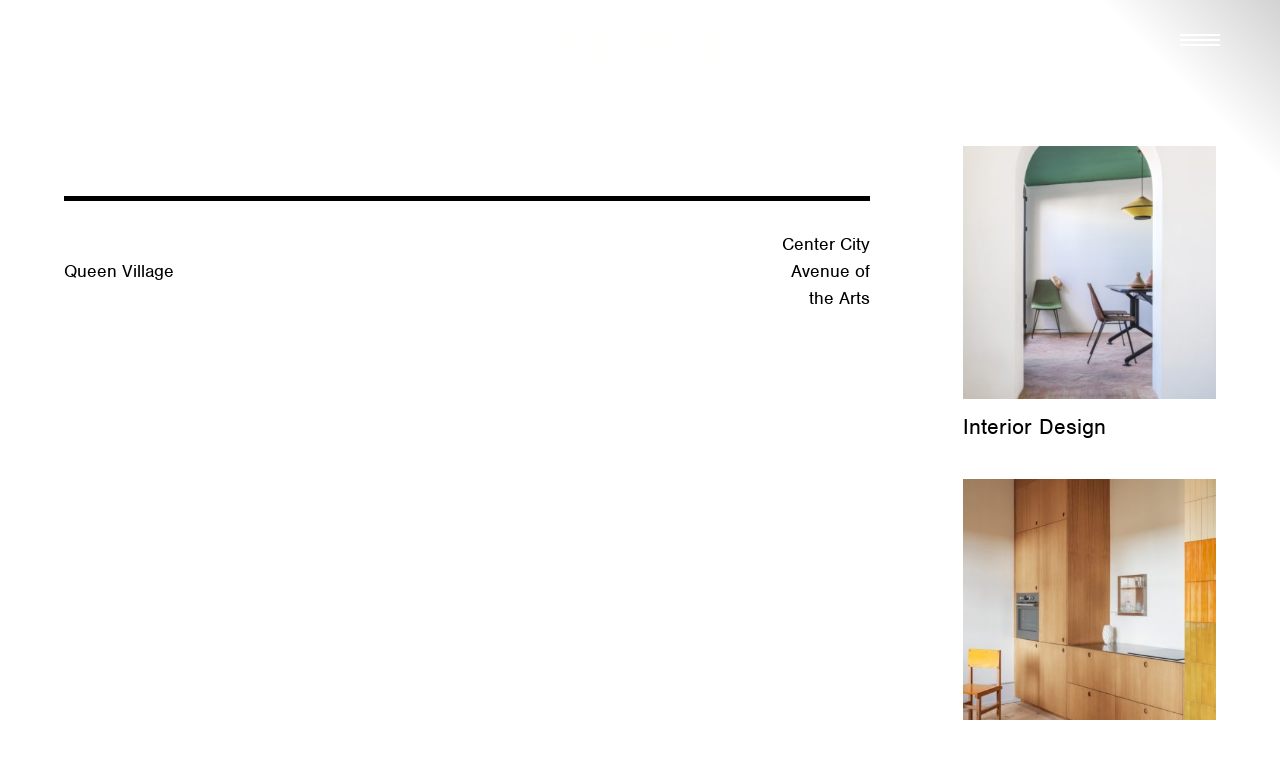

--- FILE ---
content_type: text/html; charset=UTF-8
request_url: https://spaceandcompany.com/neighborhoods/washington-square-west/
body_size: 9978
content:
<!doctype html>
<html lang="en-US">
<head>
	<script>
	(function(i,s,o,g,r,a,m){i['GoogleAnalyticsObject']=r;i[r]=i[r]||function(){
		(i[r].q=i[r].q||[]).push(arguments)},i[r].l=1*new Date();a=s.createElement(o),
		m=s.getElementsByTagName(o)[0];a.async=1;a.src=g;m.parentNode.insertBefore(a,m)
	})(window,document,'script','https://www.google-analytics.com/analytics.js','ga');
	  ga('create', 'UA-60540316-1', 'auto');
	  ga('send', 'pageview');
	</script>
	<meta charset="UTF-8">
	<meta name="viewport" content="width=device-width, initial-scale=1">
	<link rel="profile" href="https://gmpg.org/xfn/11">
    <link rel="apple-touch-icon" sizes="180x180" href="https://spaceandcompany.com/wp-content/themes/sc/img/icon/apple-touch-icon.png">
    <link rel="icon" type="image/png" sizes="32x32" href="https://spaceandcompany.com/wp-content/themes/sc/img/icon/favicon-32x32.png">
    <link rel="icon" type="image/png" sizes="16x16" href="https://spaceandcompany.com/wp-content/themes/sc/img/icon/favicon-16x16.png">
    <link rel="manifest" href="/site.webmanifest">
    <link rel="mask-icon" href="https://spaceandcompany.com/wp-content/themes/sc/img/icon/safari-pinned-tab.svg" color="#2d2d2d">
    <meta name="msapplication-TileColor" content="#00aba9">
    <meta name="theme-color" content="#ffffff">
	<meta name='robots' content='index, follow, max-image-preview:large, max-snippet:-1, max-video-preview:-1' />

	<!-- This site is optimized with the Yoast SEO plugin v26.7 - https://yoast.com/wordpress/plugins/seo/ -->
	<title>Washington Square West - Space &amp; Company</title>
	<link rel="canonical" href="https://spaceandcompany.com/neighborhoods/washington-square-west/" />
	<meta property="og:locale" content="en_US" />
	<meta property="og:type" content="article" />
	<meta property="og:title" content="Washington Square West - Space &amp; Company" />
	<meta property="og:url" content="https://spaceandcompany.com/neighborhoods/washington-square-west/" />
	<meta property="og:site_name" content="Space &amp; Company" />
	<meta property="article:publisher" content="https://www.facebook.com/Space-Company-202926566388027/" />
	<meta property="article:modified_time" content="2019-07-24T18:03:16+00:00" />
	<meta property="og:image" content="https://spaceandcompany.com/wp-content/uploads/2019/05/AboutUs-Hero.jpg" />
	<meta property="og:image:width" content="2200" />
	<meta property="og:image:height" content="1467" />
	<meta property="og:image:type" content="image/jpeg" />
	<meta name="twitter:card" content="summary_large_image" />
	<script type="application/ld+json" class="yoast-schema-graph">{"@context":"https://schema.org","@graph":[{"@type":"WebPage","@id":"https://spaceandcompany.com/neighborhoods/washington-square-west/","url":"https://spaceandcompany.com/neighborhoods/washington-square-west/","name":"Washington Square West - Space &amp; Company","isPartOf":{"@id":"https://spaceandcompany.com/#website"},"datePublished":"2019-01-16T16:10:18+00:00","dateModified":"2019-07-24T18:03:16+00:00","breadcrumb":{"@id":"https://spaceandcompany.com/neighborhoods/washington-square-west/#breadcrumb"},"inLanguage":"en-US","potentialAction":[{"@type":"ReadAction","target":["https://spaceandcompany.com/neighborhoods/washington-square-west/"]}]},{"@type":"BreadcrumbList","@id":"https://spaceandcompany.com/neighborhoods/washington-square-west/#breadcrumb","itemListElement":[{"@type":"ListItem","position":1,"name":"Home","item":"https://spaceandcompany.com/"},{"@type":"ListItem","position":2,"name":"Neighborhoods","item":"https://spaceandcompany.com/neighborhoods/"},{"@type":"ListItem","position":3,"name":"Washington Square West"}]},{"@type":"WebSite","@id":"https://spaceandcompany.com/#website","url":"https://spaceandcompany.com/","name":"Space &amp; Company","description":"Real Estate Philadelphia Real Estate | Philadelphia&#039;s largest boutique real estate company.","potentialAction":[{"@type":"SearchAction","target":{"@type":"EntryPoint","urlTemplate":"https://spaceandcompany.com/?s={search_term_string}"},"query-input":{"@type":"PropertyValueSpecification","valueRequired":true,"valueName":"search_term_string"}}],"inLanguage":"en-US"}]}</script>
	<!-- / Yoast SEO plugin. -->


<link rel="alternate" type="application/rss+xml" title="Space &amp; Company &raquo; Feed" href="https://spaceandcompany.com/feed/" />
<link rel="alternate" type="application/rss+xml" title="Space &amp; Company &raquo; Comments Feed" href="https://spaceandcompany.com/comments/feed/" />
<link rel="alternate" title="oEmbed (JSON)" type="application/json+oembed" href="https://spaceandcompany.com/wp-json/oembed/1.0/embed?url=https%3A%2F%2Fspaceandcompany.com%2Fneighborhoods%2Fwashington-square-west%2F" />
<link rel="alternate" title="oEmbed (XML)" type="text/xml+oembed" href="https://spaceandcompany.com/wp-json/oembed/1.0/embed?url=https%3A%2F%2Fspaceandcompany.com%2Fneighborhoods%2Fwashington-square-west%2F&#038;format=xml" />
<style id='wp-img-auto-sizes-contain-inline-css' type='text/css'>
img:is([sizes=auto i],[sizes^="auto," i]){contain-intrinsic-size:3000px 1500px}
/*# sourceURL=wp-img-auto-sizes-contain-inline-css */
</style>
<style id='wp-emoji-styles-inline-css' type='text/css'>

	img.wp-smiley, img.emoji {
		display: inline !important;
		border: none !important;
		box-shadow: none !important;
		height: 1em !important;
		width: 1em !important;
		margin: 0 0.07em !important;
		vertical-align: -0.1em !important;
		background: none !important;
		padding: 0 !important;
	}
/*# sourceURL=wp-emoji-styles-inline-css */
</style>
<style id='wp-block-library-inline-css' type='text/css'>
:root{--wp-block-synced-color:#7a00df;--wp-block-synced-color--rgb:122,0,223;--wp-bound-block-color:var(--wp-block-synced-color);--wp-editor-canvas-background:#ddd;--wp-admin-theme-color:#007cba;--wp-admin-theme-color--rgb:0,124,186;--wp-admin-theme-color-darker-10:#006ba1;--wp-admin-theme-color-darker-10--rgb:0,107,160.5;--wp-admin-theme-color-darker-20:#005a87;--wp-admin-theme-color-darker-20--rgb:0,90,135;--wp-admin-border-width-focus:2px}@media (min-resolution:192dpi){:root{--wp-admin-border-width-focus:1.5px}}.wp-element-button{cursor:pointer}:root .has-very-light-gray-background-color{background-color:#eee}:root .has-very-dark-gray-background-color{background-color:#313131}:root .has-very-light-gray-color{color:#eee}:root .has-very-dark-gray-color{color:#313131}:root .has-vivid-green-cyan-to-vivid-cyan-blue-gradient-background{background:linear-gradient(135deg,#00d084,#0693e3)}:root .has-purple-crush-gradient-background{background:linear-gradient(135deg,#34e2e4,#4721fb 50%,#ab1dfe)}:root .has-hazy-dawn-gradient-background{background:linear-gradient(135deg,#faaca8,#dad0ec)}:root .has-subdued-olive-gradient-background{background:linear-gradient(135deg,#fafae1,#67a671)}:root .has-atomic-cream-gradient-background{background:linear-gradient(135deg,#fdd79a,#004a59)}:root .has-nightshade-gradient-background{background:linear-gradient(135deg,#330968,#31cdcf)}:root .has-midnight-gradient-background{background:linear-gradient(135deg,#020381,#2874fc)}:root{--wp--preset--font-size--normal:16px;--wp--preset--font-size--huge:42px}.has-regular-font-size{font-size:1em}.has-larger-font-size{font-size:2.625em}.has-normal-font-size{font-size:var(--wp--preset--font-size--normal)}.has-huge-font-size{font-size:var(--wp--preset--font-size--huge)}.has-text-align-center{text-align:center}.has-text-align-left{text-align:left}.has-text-align-right{text-align:right}.has-fit-text{white-space:nowrap!important}#end-resizable-editor-section{display:none}.aligncenter{clear:both}.items-justified-left{justify-content:flex-start}.items-justified-center{justify-content:center}.items-justified-right{justify-content:flex-end}.items-justified-space-between{justify-content:space-between}.screen-reader-text{border:0;clip-path:inset(50%);height:1px;margin:-1px;overflow:hidden;padding:0;position:absolute;width:1px;word-wrap:normal!important}.screen-reader-text:focus{background-color:#ddd;clip-path:none;color:#444;display:block;font-size:1em;height:auto;left:5px;line-height:normal;padding:15px 23px 14px;text-decoration:none;top:5px;width:auto;z-index:100000}html :where(.has-border-color){border-style:solid}html :where([style*=border-top-color]){border-top-style:solid}html :where([style*=border-right-color]){border-right-style:solid}html :where([style*=border-bottom-color]){border-bottom-style:solid}html :where([style*=border-left-color]){border-left-style:solid}html :where([style*=border-width]){border-style:solid}html :where([style*=border-top-width]){border-top-style:solid}html :where([style*=border-right-width]){border-right-style:solid}html :where([style*=border-bottom-width]){border-bottom-style:solid}html :where([style*=border-left-width]){border-left-style:solid}html :where(img[class*=wp-image-]){height:auto;max-width:100%}:where(figure){margin:0 0 1em}html :where(.is-position-sticky){--wp-admin--admin-bar--position-offset:var(--wp-admin--admin-bar--height,0px)}@media screen and (max-width:600px){html :where(.is-position-sticky){--wp-admin--admin-bar--position-offset:0px}}

/*# sourceURL=wp-block-library-inline-css */
</style><style id='global-styles-inline-css' type='text/css'>
:root{--wp--preset--aspect-ratio--square: 1;--wp--preset--aspect-ratio--4-3: 4/3;--wp--preset--aspect-ratio--3-4: 3/4;--wp--preset--aspect-ratio--3-2: 3/2;--wp--preset--aspect-ratio--2-3: 2/3;--wp--preset--aspect-ratio--16-9: 16/9;--wp--preset--aspect-ratio--9-16: 9/16;--wp--preset--color--black: #000000;--wp--preset--color--cyan-bluish-gray: #abb8c3;--wp--preset--color--white: #ffffff;--wp--preset--color--pale-pink: #f78da7;--wp--preset--color--vivid-red: #cf2e2e;--wp--preset--color--luminous-vivid-orange: #ff6900;--wp--preset--color--luminous-vivid-amber: #fcb900;--wp--preset--color--light-green-cyan: #7bdcb5;--wp--preset--color--vivid-green-cyan: #00d084;--wp--preset--color--pale-cyan-blue: #8ed1fc;--wp--preset--color--vivid-cyan-blue: #0693e3;--wp--preset--color--vivid-purple: #9b51e0;--wp--preset--gradient--vivid-cyan-blue-to-vivid-purple: linear-gradient(135deg,rgb(6,147,227) 0%,rgb(155,81,224) 100%);--wp--preset--gradient--light-green-cyan-to-vivid-green-cyan: linear-gradient(135deg,rgb(122,220,180) 0%,rgb(0,208,130) 100%);--wp--preset--gradient--luminous-vivid-amber-to-luminous-vivid-orange: linear-gradient(135deg,rgb(252,185,0) 0%,rgb(255,105,0) 100%);--wp--preset--gradient--luminous-vivid-orange-to-vivid-red: linear-gradient(135deg,rgb(255,105,0) 0%,rgb(207,46,46) 100%);--wp--preset--gradient--very-light-gray-to-cyan-bluish-gray: linear-gradient(135deg,rgb(238,238,238) 0%,rgb(169,184,195) 100%);--wp--preset--gradient--cool-to-warm-spectrum: linear-gradient(135deg,rgb(74,234,220) 0%,rgb(151,120,209) 20%,rgb(207,42,186) 40%,rgb(238,44,130) 60%,rgb(251,105,98) 80%,rgb(254,248,76) 100%);--wp--preset--gradient--blush-light-purple: linear-gradient(135deg,rgb(255,206,236) 0%,rgb(152,150,240) 100%);--wp--preset--gradient--blush-bordeaux: linear-gradient(135deg,rgb(254,205,165) 0%,rgb(254,45,45) 50%,rgb(107,0,62) 100%);--wp--preset--gradient--luminous-dusk: linear-gradient(135deg,rgb(255,203,112) 0%,rgb(199,81,192) 50%,rgb(65,88,208) 100%);--wp--preset--gradient--pale-ocean: linear-gradient(135deg,rgb(255,245,203) 0%,rgb(182,227,212) 50%,rgb(51,167,181) 100%);--wp--preset--gradient--electric-grass: linear-gradient(135deg,rgb(202,248,128) 0%,rgb(113,206,126) 100%);--wp--preset--gradient--midnight: linear-gradient(135deg,rgb(2,3,129) 0%,rgb(40,116,252) 100%);--wp--preset--font-size--small: 13px;--wp--preset--font-size--medium: 20px;--wp--preset--font-size--large: 36px;--wp--preset--font-size--x-large: 42px;--wp--preset--spacing--20: 0.44rem;--wp--preset--spacing--30: 0.67rem;--wp--preset--spacing--40: 1rem;--wp--preset--spacing--50: 1.5rem;--wp--preset--spacing--60: 2.25rem;--wp--preset--spacing--70: 3.38rem;--wp--preset--spacing--80: 5.06rem;--wp--preset--shadow--natural: 6px 6px 9px rgba(0, 0, 0, 0.2);--wp--preset--shadow--deep: 12px 12px 50px rgba(0, 0, 0, 0.4);--wp--preset--shadow--sharp: 6px 6px 0px rgba(0, 0, 0, 0.2);--wp--preset--shadow--outlined: 6px 6px 0px -3px rgb(255, 255, 255), 6px 6px rgb(0, 0, 0);--wp--preset--shadow--crisp: 6px 6px 0px rgb(0, 0, 0);}:where(.is-layout-flex){gap: 0.5em;}:where(.is-layout-grid){gap: 0.5em;}body .is-layout-flex{display: flex;}.is-layout-flex{flex-wrap: wrap;align-items: center;}.is-layout-flex > :is(*, div){margin: 0;}body .is-layout-grid{display: grid;}.is-layout-grid > :is(*, div){margin: 0;}:where(.wp-block-columns.is-layout-flex){gap: 2em;}:where(.wp-block-columns.is-layout-grid){gap: 2em;}:where(.wp-block-post-template.is-layout-flex){gap: 1.25em;}:where(.wp-block-post-template.is-layout-grid){gap: 1.25em;}.has-black-color{color: var(--wp--preset--color--black) !important;}.has-cyan-bluish-gray-color{color: var(--wp--preset--color--cyan-bluish-gray) !important;}.has-white-color{color: var(--wp--preset--color--white) !important;}.has-pale-pink-color{color: var(--wp--preset--color--pale-pink) !important;}.has-vivid-red-color{color: var(--wp--preset--color--vivid-red) !important;}.has-luminous-vivid-orange-color{color: var(--wp--preset--color--luminous-vivid-orange) !important;}.has-luminous-vivid-amber-color{color: var(--wp--preset--color--luminous-vivid-amber) !important;}.has-light-green-cyan-color{color: var(--wp--preset--color--light-green-cyan) !important;}.has-vivid-green-cyan-color{color: var(--wp--preset--color--vivid-green-cyan) !important;}.has-pale-cyan-blue-color{color: var(--wp--preset--color--pale-cyan-blue) !important;}.has-vivid-cyan-blue-color{color: var(--wp--preset--color--vivid-cyan-blue) !important;}.has-vivid-purple-color{color: var(--wp--preset--color--vivid-purple) !important;}.has-black-background-color{background-color: var(--wp--preset--color--black) !important;}.has-cyan-bluish-gray-background-color{background-color: var(--wp--preset--color--cyan-bluish-gray) !important;}.has-white-background-color{background-color: var(--wp--preset--color--white) !important;}.has-pale-pink-background-color{background-color: var(--wp--preset--color--pale-pink) !important;}.has-vivid-red-background-color{background-color: var(--wp--preset--color--vivid-red) !important;}.has-luminous-vivid-orange-background-color{background-color: var(--wp--preset--color--luminous-vivid-orange) !important;}.has-luminous-vivid-amber-background-color{background-color: var(--wp--preset--color--luminous-vivid-amber) !important;}.has-light-green-cyan-background-color{background-color: var(--wp--preset--color--light-green-cyan) !important;}.has-vivid-green-cyan-background-color{background-color: var(--wp--preset--color--vivid-green-cyan) !important;}.has-pale-cyan-blue-background-color{background-color: var(--wp--preset--color--pale-cyan-blue) !important;}.has-vivid-cyan-blue-background-color{background-color: var(--wp--preset--color--vivid-cyan-blue) !important;}.has-vivid-purple-background-color{background-color: var(--wp--preset--color--vivid-purple) !important;}.has-black-border-color{border-color: var(--wp--preset--color--black) !important;}.has-cyan-bluish-gray-border-color{border-color: var(--wp--preset--color--cyan-bluish-gray) !important;}.has-white-border-color{border-color: var(--wp--preset--color--white) !important;}.has-pale-pink-border-color{border-color: var(--wp--preset--color--pale-pink) !important;}.has-vivid-red-border-color{border-color: var(--wp--preset--color--vivid-red) !important;}.has-luminous-vivid-orange-border-color{border-color: var(--wp--preset--color--luminous-vivid-orange) !important;}.has-luminous-vivid-amber-border-color{border-color: var(--wp--preset--color--luminous-vivid-amber) !important;}.has-light-green-cyan-border-color{border-color: var(--wp--preset--color--light-green-cyan) !important;}.has-vivid-green-cyan-border-color{border-color: var(--wp--preset--color--vivid-green-cyan) !important;}.has-pale-cyan-blue-border-color{border-color: var(--wp--preset--color--pale-cyan-blue) !important;}.has-vivid-cyan-blue-border-color{border-color: var(--wp--preset--color--vivid-cyan-blue) !important;}.has-vivid-purple-border-color{border-color: var(--wp--preset--color--vivid-purple) !important;}.has-vivid-cyan-blue-to-vivid-purple-gradient-background{background: var(--wp--preset--gradient--vivid-cyan-blue-to-vivid-purple) !important;}.has-light-green-cyan-to-vivid-green-cyan-gradient-background{background: var(--wp--preset--gradient--light-green-cyan-to-vivid-green-cyan) !important;}.has-luminous-vivid-amber-to-luminous-vivid-orange-gradient-background{background: var(--wp--preset--gradient--luminous-vivid-amber-to-luminous-vivid-orange) !important;}.has-luminous-vivid-orange-to-vivid-red-gradient-background{background: var(--wp--preset--gradient--luminous-vivid-orange-to-vivid-red) !important;}.has-very-light-gray-to-cyan-bluish-gray-gradient-background{background: var(--wp--preset--gradient--very-light-gray-to-cyan-bluish-gray) !important;}.has-cool-to-warm-spectrum-gradient-background{background: var(--wp--preset--gradient--cool-to-warm-spectrum) !important;}.has-blush-light-purple-gradient-background{background: var(--wp--preset--gradient--blush-light-purple) !important;}.has-blush-bordeaux-gradient-background{background: var(--wp--preset--gradient--blush-bordeaux) !important;}.has-luminous-dusk-gradient-background{background: var(--wp--preset--gradient--luminous-dusk) !important;}.has-pale-ocean-gradient-background{background: var(--wp--preset--gradient--pale-ocean) !important;}.has-electric-grass-gradient-background{background: var(--wp--preset--gradient--electric-grass) !important;}.has-midnight-gradient-background{background: var(--wp--preset--gradient--midnight) !important;}.has-small-font-size{font-size: var(--wp--preset--font-size--small) !important;}.has-medium-font-size{font-size: var(--wp--preset--font-size--medium) !important;}.has-large-font-size{font-size: var(--wp--preset--font-size--large) !important;}.has-x-large-font-size{font-size: var(--wp--preset--font-size--x-large) !important;}
/*# sourceURL=global-styles-inline-css */
</style>

<style id='classic-theme-styles-inline-css' type='text/css'>
/*! This file is auto-generated */
.wp-block-button__link{color:#fff;background-color:#32373c;border-radius:9999px;box-shadow:none;text-decoration:none;padding:calc(.667em + 2px) calc(1.333em + 2px);font-size:1.125em}.wp-block-file__button{background:#32373c;color:#fff;text-decoration:none}
/*# sourceURL=/wp-includes/css/classic-themes.min.css */
</style>
<link rel='stylesheet' id='tpd-style-css' href='https://spaceandcompany.com/wp-content/themes/sc/style.css?ver=1568297239' type='text/css' media='all' />
<script type="text/javascript" src="https://spaceandcompany.com/wp-includes/js/jquery/jquery.min.js?ver=3.7.1" id="jquery-core-js"></script>
<script type="text/javascript" src="https://spaceandcompany.com/wp-includes/js/jquery/jquery-migrate.min.js?ver=3.4.1" id="jquery-migrate-js"></script>
<link rel="https://api.w.org/" href="https://spaceandcompany.com/wp-json/" /><link rel="alternate" title="JSON" type="application/json" href="https://spaceandcompany.com/wp-json/wp/v2/neighborhoods/230" /><link rel="EditURI" type="application/rsd+xml" title="RSD" href="https://spaceandcompany.com/xmlrpc.php?rsd" />
<meta name="generator" content="WordPress 6.9" />
<link rel='shortlink' href='https://spaceandcompany.com/?p=230' />
<style type="text/css">.recentcomments a{display:inline !important;padding:0 !important;margin:0 !important;}</style><noscript><style>.lazyload[data-src]{display:none !important;}</style></noscript><style>.lazyload{background-image:none !important;}.lazyload:before{background-image:none !important;}</style><script>
(function($) {
    $(document).on('facetwp-loaded', function() {
        if (FWP.loaded) {
            $('html, body').animate({
                scrollTop: $('#section-two').offset().top
            }, 500);
			
        }
    });
})(jQuery);
</script>
</head>

<body class="wp-singular neighborhoods-template-default single single-neighborhoods postid-230 wp-theme-sc">
    <a href="#main" class="screen-reader-text skip-link" tabindex="1">
      Skip to main content
    </a>
<div id="page" class="site">

<div class="main-navigation__menu-control__container">
            <div class="main-navigation__menu-control">
                <button class="main-navigation__menu-control__inner" aria-haspopup="true" aria-controls="menu" aria-expanded="false" tabindex="3">
                    <div class="screen-reader-text">Toggle navigation</div>
                    <span></span>
                    <span></span>
                    <span></span>
                </button>
            </div>
            <button id="btnPause">pause</button>
        </div>
        <div class="main-navigation__logo-only">
            <a href="https://spaceandcompany.com/" rel="home" role="banner" tabindex="2">
                <img src="[data-uri]" class="svg-header-full lazyload" alt="Home" data-src="https://spaceandcompany.com/wp-content/themes/sc/img/svg/sc_space.svg" decoding="async"><noscript><img src="https://spaceandcompany.com/wp-content/themes/sc/img/svg/sc_space.svg" class="svg-header-full" alt="Home" data-eio="l"></noscript> 
            </a>     
        </div>  


        

		<div class="main-navigation__header site-header">
			<a href="https://spaceandcompany.com/" tabindex="-1">
                <img src="[data-uri]" class="svg lazyload" alt="Home" data-src="https://spaceandcompany.com/wp-content/themes/sc/img/svg/sc_space_black.svg" decoding="async"><noscript><img src="https://spaceandcompany.com/wp-content/themes/sc/img/svg/sc_space_black.svg" class="svg" alt="Home" data-eio="l"></noscript> 
			</a>
            <div class="main-navigation__menu-control">
                <button class="main-navigation__menu-control__inner" aria-haspopup="true" aria-controls="menu" aria-expanded="false"tabindex="-1">
                   <div class="screen-reader-text">Toggle navigation</div>
                    <span></span>
                    <span></span>
                    <span></span>
                </button>
            </div>
		</div>

        <div class="main-navigation__menu__outter" id="menu" role="navigation">
    		<div id="site-navigation" class="main-navigation__menu">
                <div class="main-navigation__menu__relative">
                    <button class="menu-close">x Close</button>
                    <nav class="primary-menu" role="navigation" aria-label="Main Menu">
                      <ul id="primary-menu" class="main-navigation"><li id="menu-item-23" class="menu-item menu-item-type-post_type menu-item-object-page menu-item-23"><a href="https://spaceandcompany.com/about/">About</a></li>
<li id="menu-item-361" class="menu-item menu-item-type-post_type_archive menu-item-object-agents menu-item-361"><a href="https://spaceandcompany.com/agents/">Find Your Agent</a></li>
<li id="menu-item-1776" class="menu-item menu-item-type-post_type menu-item-object-page menu-item-1776"><a href="https://spaceandcompany.com/collingswood/">South Jersey Office</a></li>
<li id="menu-item-1720" class="menu-item menu-item-type-post_type menu-item-object-page menu-item-1720"><a href="https://spaceandcompany.com/asbury-park/">Asbury Park Office</a></li>
<li id="menu-item-19" class="menu-item menu-item-type-post_type menu-item-object-page menu-item-19"><a href="https://spaceandcompany.com/neighborhoods/">Philly Neighborhoods</a></li>
<li id="menu-item-20" class="menu-item menu-item-type-post_type menu-item-object-page menu-item-20"><a href="https://spaceandcompany.com/new-construction/">New Construction</a></li>
<li id="menu-item-1147" class="menu-item menu-item-type-post_type menu-item-object-page menu-item-1147"><a href="https://spaceandcompany.com/search-properties/">Search Properties</a></li>
<li id="menu-item-1107" class="menu-item menu-item-type-post_type menu-item-object-page menu-item-1107"><a href="https://spaceandcompany.com/our-team/">Meet Our Staff</a></li>
<li id="menu-item-548" class="menu-item menu-item-type-post_type menu-item-object-page menu-item-548"><a href="https://spaceandcompany.com/contact/">Contact</a></li>
</ul>                    </nav>
                <div class="main-navigation__social">
                  <ul class="main-navigation__social__ul">
                  <!-- SOCIAL MEDIA -->
                                        <li><a class="ig" href="https://www.instagram.com/spaceandcompany" target="_blank"><span class="sr-icon">Follow us on Instagram</span><i class="fab fa-instagram"></i></a></li>
                                                          <li><a class="ig" href="https://www.facebook.com/Space-Company-202926566388027/" target="_blank"><span>PA</span><span class="sr-icon">Follow our PA Facebook</span><i class="fab fa-facebook-f"></i></a></li>
                                    
                                        <li><a class="ig" href="https://www.facebook.com/spaceandcompanynj" target="_blank"><span>NJ</span><span class="sr-icon">Follow our NJ Facebook</span><i class="fab fa-facebook-f"></i></a></li>
                           
                  <!--  END SOCIAL MEDIA -->  
                  </ul>          
                </div>
                </div>
    		</div><!-- #site-navigation -->
        </div>
	</header><!-- #masthead -->
    <div class="main-navigation__menu__overlay"></div>
    
	<div id="content" class="site-content">

	<div id="primary" class="blog-single">
		<main id="main" class="blog-single__main">

		
<article id="post-230" class="post-230 neighborhoods type-neighborhoods status-publish hentry">
	<header class="entry-header">
		 
		<h2 class="blog-single__category"></h2>
		<h1 class="blog-single__title screen-reader-text">Washington Square West</h1>	</header><!-- .entry-header -->

	<div class="entry-content">
			</div><!-- .entry-content -->

	<footer class="entry-footer">
		
	</footer><!-- .entry-footer -->
</article><!-- #post-230 -->

	<nav class="navigation post-navigation" aria-label="Posts">
		<h2 class="screen-reader-text">Post navigation</h2>
		<div class="nav-links"><div class="nav-previous"><a href="https://spaceandcompany.com/neighborhoods/bella-vista/" rel="prev">Queen Village</a></div><div class="nav-next"><a href="https://spaceandcompany.com/neighborhoods/center-city/" rel="next">Center City <br/>Avenue of<br/> the Arts</a></div></div>
	</nav>
		</main><!-- #main -->
		<aside class="blog-single__aside">
			<div class="single-blog-carousel">
						        <a href="https://spaceandcompany.com/post-54/" id="post-1603" class="cell">
			        	<figure><img width="800" height="1200" src="[data-uri]" class="attachment-blog size-blog lazyload" alt="" decoding="async"   data-src="https://spaceandcompany.com/wp-content/uploads/2021/06/b76dbcab-131a-c4d9-6e4a-4415e989e9c6.jpg" data-srcset="https://spaceandcompany.com/wp-content/uploads/2021/06/b76dbcab-131a-c4d9-6e4a-4415e989e9c6.jpg 800w, https://spaceandcompany.com/wp-content/uploads/2021/06/b76dbcab-131a-c4d9-6e4a-4415e989e9c6-467x700.jpg 467w, https://spaceandcompany.com/wp-content/uploads/2021/06/b76dbcab-131a-c4d9-6e4a-4415e989e9c6-768x1152.jpg 768w, https://spaceandcompany.com/wp-content/uploads/2021/06/b76dbcab-131a-c4d9-6e4a-4415e989e9c6-333x500.jpg 333w" data-sizes="auto" data-eio-rwidth="800" data-eio-rheight="1200" /><noscript><img width="800" height="1200" src="https://spaceandcompany.com/wp-content/uploads/2021/06/b76dbcab-131a-c4d9-6e4a-4415e989e9c6.jpg" class="attachment-blog size-blog" alt="" decoding="async" srcset="https://spaceandcompany.com/wp-content/uploads/2021/06/b76dbcab-131a-c4d9-6e4a-4415e989e9c6.jpg 800w, https://spaceandcompany.com/wp-content/uploads/2021/06/b76dbcab-131a-c4d9-6e4a-4415e989e9c6-467x700.jpg 467w, https://spaceandcompany.com/wp-content/uploads/2021/06/b76dbcab-131a-c4d9-6e4a-4415e989e9c6-768x1152.jpg 768w, https://spaceandcompany.com/wp-content/uploads/2021/06/b76dbcab-131a-c4d9-6e4a-4415e989e9c6-333x500.jpg 333w" sizes="(max-width: 800px) 100vw, 800px" data-eio="l" /></noscript></figure>
						<span class="blog-single__aside-category">Interior Design </span>
						
			        </a>
			        
			    			        <a href="https://spaceandcompany.com/post-53/" id="post-1600" class="cell">
			        	<figure><img width="800" height="1067" src="[data-uri]" class="attachment-blog size-blog lazyload" alt="" decoding="async"   data-src="https://spaceandcompany.com/wp-content/uploads/2021/06/6bd6764f-3aa0-0a2a-2458-fa6a5e9689a7-800x1067.jpeg" data-srcset="https://spaceandcompany.com/wp-content/uploads/2021/06/6bd6764f-3aa0-0a2a-2458-fa6a5e9689a7-800x1067.jpeg 800w, https://spaceandcompany.com/wp-content/uploads/2021/06/6bd6764f-3aa0-0a2a-2458-fa6a5e9689a7-525x700.jpeg 525w, https://spaceandcompany.com/wp-content/uploads/2021/06/6bd6764f-3aa0-0a2a-2458-fa6a5e9689a7-768x1024.jpeg 768w, https://spaceandcompany.com/wp-content/uploads/2021/06/6bd6764f-3aa0-0a2a-2458-fa6a5e9689a7-375x500.jpeg 375w, https://spaceandcompany.com/wp-content/uploads/2021/06/6bd6764f-3aa0-0a2a-2458-fa6a5e9689a7.jpeg 900w" data-sizes="auto" data-eio-rwidth="800" data-eio-rheight="1067" /><noscript><img width="800" height="1067" src="https://spaceandcompany.com/wp-content/uploads/2021/06/6bd6764f-3aa0-0a2a-2458-fa6a5e9689a7-800x1067.jpeg" class="attachment-blog size-blog" alt="" decoding="async" srcset="https://spaceandcompany.com/wp-content/uploads/2021/06/6bd6764f-3aa0-0a2a-2458-fa6a5e9689a7-800x1067.jpeg 800w, https://spaceandcompany.com/wp-content/uploads/2021/06/6bd6764f-3aa0-0a2a-2458-fa6a5e9689a7-525x700.jpeg 525w, https://spaceandcompany.com/wp-content/uploads/2021/06/6bd6764f-3aa0-0a2a-2458-fa6a5e9689a7-768x1024.jpeg 768w, https://spaceandcompany.com/wp-content/uploads/2021/06/6bd6764f-3aa0-0a2a-2458-fa6a5e9689a7-375x500.jpeg 375w, https://spaceandcompany.com/wp-content/uploads/2021/06/6bd6764f-3aa0-0a2a-2458-fa6a5e9689a7.jpeg 900w" sizes="(max-width: 800px) 100vw, 800px" data-eio="l" /></noscript></figure>
						<span class="blog-single__aside-category">Interior Design </span>
						
			        </a>
			        
			    			        <a href="https://spaceandcompany.com/post-52/" id="post-1597" class="cell">
			        	<figure><img width="733" height="530" src="[data-uri]" class="attachment-blog size-blog lazyload" alt="" decoding="async"   data-src="https://spaceandcompany.com/wp-content/uploads/2021/06/998a9d83-c616-710e-d325-3b0dd8435351.jpg" data-srcset="https://spaceandcompany.com/wp-content/uploads/2021/06/998a9d83-c616-710e-d325-3b0dd8435351.jpg 733w, https://spaceandcompany.com/wp-content/uploads/2021/06/998a9d83-c616-710e-d325-3b0dd8435351-692x500.jpg 692w" data-sizes="auto" data-eio-rwidth="733" data-eio-rheight="530" /><noscript><img width="733" height="530" src="https://spaceandcompany.com/wp-content/uploads/2021/06/998a9d83-c616-710e-d325-3b0dd8435351.jpg" class="attachment-blog size-blog" alt="" decoding="async" srcset="https://spaceandcompany.com/wp-content/uploads/2021/06/998a9d83-c616-710e-d325-3b0dd8435351.jpg 733w, https://spaceandcompany.com/wp-content/uploads/2021/06/998a9d83-c616-710e-d325-3b0dd8435351-692x500.jpg 692w" sizes="(max-width: 733px) 100vw, 733px" data-eio="l" /></noscript></figure>
						<span class="blog-single__aside-category">Interior Design </span>
						
			        </a>
			        
			    		</div>
		</aside>
	</div><!-- #primary -->

	</div><!-- #content -->

	<footer class="site-footer">
		<div class="site-footer__container">
			<a href="https://spaceandcompany.com/" rel="home" class="site-footer__svg__a">
        <img src="[data-uri]" class="site-footer__svg lazyload" alt="Home" data-src="https://spaceandcompany.com/wp-content/themes/sc/img/svg/sc_footer-logo.svg" decoding="async"><noscript><img src="https://spaceandcompany.com/wp-content/themes/sc/img/svg/sc_footer-logo.svg" class="site-footer__svg" alt="Home" data-eio="l"></noscript> 
			</a>

		    <div class="site-footer__col">
      <!-- ADDRESS -->
      <ul class="site-footer__ul address">
        <li>Address</li>
        <li>100 East Penn Square, Suite 417<br />
Philadelphia, PA 19107</li>      </ul>
      <ul class="site-footer__ul contact">
      <li><a href="tel:215.625.3650">P: 215.625.3650</a></li>      <li><a href="tel:215.625.4721">F: 215.625.4721</a></li>      </ul> 
       

   		<ul class="site-footer__ul social">
      <!-- SOCIAL MEDIA -->
                <li><a class="ig" href="https://www.instagram.com/spaceandcompany" target="_blank"><span class="sr-icon">Follow us on Instagram</span><i class="fab fa-instagram"></i></a></li>
                      <li><a class="ig" href="https://www.facebook.com/Space-Company-202926566388027/" target="_blank"><span>PA</span><span class="sr-icon">Follow our PA Facebook</span><i class="fab fa-facebook-f"></i></a></li>
            
                <li><a class="ig" href="https://www.facebook.com/spaceandcompanynj" target="_blank"><span>NJ</span><span class="sr-icon">Follow our NJ Facebook</span><i class="fab fa-facebook-f"></i></a></li>
               
      <!--  END SOCIAL MEDIA -->  
      </ul>  

    </div>

    <div class="site-footer__col">
      <ul class="site-footer__ul menu">
        <li>About Us</li>
        <li><a href="https://spaceandcompany.com/about/">Our Philosophy</a></li>
        <li><a href="https://spaceandcompany.com/blog/">Blog</a></li>
        <li><a href="https://spaceandcompany.com/about/join-our-team/">Join Our Team</a></li>
      </ul>
      <ul class="site-footer__ul menu">
        <li>Our People</li>
        <li><a href="https://spaceandcompany.com/agents/">Agents</a></li>
        <li><a href="https://spaceandcompany.com/our-team/">Staff</a></li>
      </ul>
    </div>

    <div class="site-footer__col">
      <ul class="site-footer__ul menu">
        <li>New Construction</li>
        <li><a href="https://spaceandcompany.com/new-construction/buying/">For Buyers</a></li>
        <li><a href="https://spaceandcompany.com/new-construction/developers/">For Developers</a></li>
        <li><a href="https://spaceandcompany.com/new-construction/buying/">Featured New Construction</a></li>        
      </ul>
      <ul class="site-footer__ul menu">
        <li>Browse Properties</li>
        <li><a href="https://www.searchphillylistings.com/" target="_blank">Search Greater Philadelphia Area</a></li>
        <li><a href="https://www.spaceandcompanynj.com/" target="_blank">Search New Jersey Coastal</a></li> 
      </ul>  
    </div>

		</div>
	</footer><!-- #colophon -->
</div><!-- #page -->
<div id="outdated"></div>
    <script>
        //USING jQuery
        jQuery(document).ready(function( $ ) {
            outdatedBrowser({
                bgColor: '#f25648',
                color: '#ffffff',
                lowerThan: 'transform',
                languagePath: '../outdatedbrowser/lang/en.html'
            })
        })
    </script>
<script type="speculationrules">
{"prefetch":[{"source":"document","where":{"and":[{"href_matches":"/*"},{"not":{"href_matches":["/wp-*.php","/wp-admin/*","/wp-content/uploads/*","/wp-content/*","/wp-content/plugins/*","/wp-content/themes/sc/*","/*\\?(.+)"]}},{"not":{"selector_matches":"a[rel~=\"nofollow\"]"}},{"not":{"selector_matches":".no-prefetch, .no-prefetch a"}}]},"eagerness":"conservative"}]}
</script>
<script type="text/javascript" id="eio-lazy-load-js-before">
/* <![CDATA[ */
var eio_lazy_vars = {"exactdn_domain":"","skip_autoscale":0,"bg_min_dpr":1.1000000000000001,"threshold":0,"use_dpr":1};
//# sourceURL=eio-lazy-load-js-before
/* ]]> */
</script>
<script type="text/javascript" src="https://spaceandcompany.com/wp-content/plugins/ewww-image-optimizer/includes/lazysizes.min.js?ver=831" id="eio-lazy-load-js" async="async" data-wp-strategy="async"></script>
<script type="text/javascript" src="https://spaceandcompany.com/wp-content/themes/sc/js/min/tpd-min.js?ver=1563553585" id="tpd-js-js"></script>
<script id="wp-emoji-settings" type="application/json">
{"baseUrl":"https://s.w.org/images/core/emoji/17.0.2/72x72/","ext":".png","svgUrl":"https://s.w.org/images/core/emoji/17.0.2/svg/","svgExt":".svg","source":{"concatemoji":"https://spaceandcompany.com/wp-includes/js/wp-emoji-release.min.js?ver=6.9"}}
</script>
<script type="module">
/* <![CDATA[ */
/*! This file is auto-generated */
const a=JSON.parse(document.getElementById("wp-emoji-settings").textContent),o=(window._wpemojiSettings=a,"wpEmojiSettingsSupports"),s=["flag","emoji"];function i(e){try{var t={supportTests:e,timestamp:(new Date).valueOf()};sessionStorage.setItem(o,JSON.stringify(t))}catch(e){}}function c(e,t,n){e.clearRect(0,0,e.canvas.width,e.canvas.height),e.fillText(t,0,0);t=new Uint32Array(e.getImageData(0,0,e.canvas.width,e.canvas.height).data);e.clearRect(0,0,e.canvas.width,e.canvas.height),e.fillText(n,0,0);const a=new Uint32Array(e.getImageData(0,0,e.canvas.width,e.canvas.height).data);return t.every((e,t)=>e===a[t])}function p(e,t){e.clearRect(0,0,e.canvas.width,e.canvas.height),e.fillText(t,0,0);var n=e.getImageData(16,16,1,1);for(let e=0;e<n.data.length;e++)if(0!==n.data[e])return!1;return!0}function u(e,t,n,a){switch(t){case"flag":return n(e,"\ud83c\udff3\ufe0f\u200d\u26a7\ufe0f","\ud83c\udff3\ufe0f\u200b\u26a7\ufe0f")?!1:!n(e,"\ud83c\udde8\ud83c\uddf6","\ud83c\udde8\u200b\ud83c\uddf6")&&!n(e,"\ud83c\udff4\udb40\udc67\udb40\udc62\udb40\udc65\udb40\udc6e\udb40\udc67\udb40\udc7f","\ud83c\udff4\u200b\udb40\udc67\u200b\udb40\udc62\u200b\udb40\udc65\u200b\udb40\udc6e\u200b\udb40\udc67\u200b\udb40\udc7f");case"emoji":return!a(e,"\ud83e\u1fac8")}return!1}function f(e,t,n,a){let r;const o=(r="undefined"!=typeof WorkerGlobalScope&&self instanceof WorkerGlobalScope?new OffscreenCanvas(300,150):document.createElement("canvas")).getContext("2d",{willReadFrequently:!0}),s=(o.textBaseline="top",o.font="600 32px Arial",{});return e.forEach(e=>{s[e]=t(o,e,n,a)}),s}function r(e){var t=document.createElement("script");t.src=e,t.defer=!0,document.head.appendChild(t)}a.supports={everything:!0,everythingExceptFlag:!0},new Promise(t=>{let n=function(){try{var e=JSON.parse(sessionStorage.getItem(o));if("object"==typeof e&&"number"==typeof e.timestamp&&(new Date).valueOf()<e.timestamp+604800&&"object"==typeof e.supportTests)return e.supportTests}catch(e){}return null}();if(!n){if("undefined"!=typeof Worker&&"undefined"!=typeof OffscreenCanvas&&"undefined"!=typeof URL&&URL.createObjectURL&&"undefined"!=typeof Blob)try{var e="postMessage("+f.toString()+"("+[JSON.stringify(s),u.toString(),c.toString(),p.toString()].join(",")+"));",a=new Blob([e],{type:"text/javascript"});const r=new Worker(URL.createObjectURL(a),{name:"wpTestEmojiSupports"});return void(r.onmessage=e=>{i(n=e.data),r.terminate(),t(n)})}catch(e){}i(n=f(s,u,c,p))}t(n)}).then(e=>{for(const n in e)a.supports[n]=e[n],a.supports.everything=a.supports.everything&&a.supports[n],"flag"!==n&&(a.supports.everythingExceptFlag=a.supports.everythingExceptFlag&&a.supports[n]);var t;a.supports.everythingExceptFlag=a.supports.everythingExceptFlag&&!a.supports.flag,a.supports.everything||((t=a.source||{}).concatemoji?r(t.concatemoji):t.wpemoji&&t.twemoji&&(r(t.twemoji),r(t.wpemoji)))});
//# sourceURL=https://spaceandcompany.com/wp-includes/js/wp-emoji-loader.min.js
/* ]]> */
</script>

</body>
</html>


--- FILE ---
content_type: text/css
request_url: https://spaceandcompany.com/wp-content/themes/sc/style.css?ver=1568297239
body_size: 31463
content:
/*!
Theme Name: Space & Company
Theme URI: http://underscores.me/
Author: TPD Design House
Author URI: https://tpddesignhouse.com
Description: Custom WP Starter Theme
Version: 1.0.0
License: GNU General Public License v2 or later
License URI: LICENSE
Text Domain: tpd
Tags: custom-background, custom-logo, custom-menu, featured-images, threaded-comments, translation-ready

This theme, like WordPress, is licensed under the GPL.
Use it to make something cool, have fun, and share what you've learned with others.

TPD Starter is based on Underscores https://underscores.me/, (C) 2012-2017 Automattic, Inc.
Underscores is distributed under the terms of the GNU GPL v2 or later.

Normalizing styles have been helped along thanks to the fine work of
Nicolas Gallagher and Jonathan Neal https://necolas.github.io/normalize.css/
*/
/*--------------------------------------------------------------
>>> TABLE OF CONTENTS:
----------------------------------------------------------------
# Normalize
# Typography
# Elements
# Forms
# Navigation
	## Links
	## Menus
# Accessibility
# Alignments
# Clearings
# Widgets
# Content
	## Posts and pages
	## Comments
# Infinite scroll
# Media
	## Captions
	## Galleries
--------------------------------------------------------------*/
@import url("https://use.typekit.net/nwu7kpz.css");
/*--------------------------------------------------------------
# Normalize
--------------------------------------------------------------*/
/*! normalize.css v8.0.0 | MIT License | github.com/necolas/normalize.css */
/* Document
	 ========================================================================== */
/**
 * 1. Correct the line height in all browsers.
 * 2. Prevent adjustments of font size after orientation changes in iOS.
 */
html {
  line-height: 1.15;
  /* 1 */
  -webkit-text-size-adjust: 100%;
  /* 2 */ }

/* Sections
	 ========================================================================== */
/**
 * Remove the margin in all browsers.
 */
body {
  margin: 0; }

/**
 * Correct the font size and margin on `h1` elements within `section` and
 * `article` contexts in Chrome, Firefox, and Safari.
 */
h1 {
  font-size: 2em;
  margin: 0.67em 0; }

/* Grouping content
	 ========================================================================== */
/**
 * 1. Add the correct box sizing in Firefox.
 * 2. Show the overflow in Edge and IE.
 */
hr {
  box-sizing: content-box;
  /* 1 */
  height: 0;
  /* 1 */
  overflow: visible;
  /* 2 */ }

/**
 * 1. Correct the inheritance and scaling of font size in all browsers.
 * 2. Correct the odd `em` font sizing in all browsers.
 */
pre {
  font-family: monospace, monospace;
  /* 1 */
  font-size: 1em;
  /* 2 */ }

/* Text-level semantics
	 ========================================================================== */
/**
 * Remove the gray background on active links in IE 10.
 */
a {
  background-color: transparent; }

/**
 * 1. Remove the bottom border in Chrome 57-
 * 2. Add the correct text decoration in Chrome, Edge, IE, Opera, and Safari.
 */
abbr[title] {
  border-bottom: none;
  /* 1 */
  text-decoration: underline;
  /* 2 */
  -webkit-text-decoration: underline dotted;
          text-decoration: underline dotted;
  /* 2 */ }

/**
 * Add the correct font weight in Chrome, Edge, and Safari.
 */
b,
strong {
  font-weight: bolder; }

/**
 * 1. Correct the inheritance and scaling of font size in all browsers.
 * 2. Correct the odd `em` font sizing in all browsers.
 */
code,
kbd,
samp {
  font-family: monospace, monospace;
  /* 1 */
  font-size: 1em;
  /* 2 */ }

/**
 * Add the correct font size in all browsers.
 */
small {
  font-size: 80%; }

/**
 * Prevent `sub` and `sup` elements from affecting the line height in
 * all browsers.
 */
sub,
sup {
  font-size: 75%;
  line-height: 0;
  position: relative;
  vertical-align: baseline; }

sub {
  bottom: -0.25em; }

sup {
  top: -0.5em; }

/* Embedded content
	 ========================================================================== */
/**
 * Remove the border on images inside links in IE 10.
 */
img {
  border-style: none; }

/* Forms
	 ========================================================================== */
/**
 * 1. Change the font styles in all browsers.
 * 2. Remove the margin in Firefox and Safari.
 */
button,
input,
optgroup,
select,
textarea {
  font-family: inherit;
  /* 1 */
  font-size: 100%;
  /* 1 */
  line-height: 1.15;
  /* 1 */
  margin: 0;
  /* 2 */ }

/**
 * Show the overflow in IE.
 * 1. Show the overflow in Edge.
 */
button,
input {
  /* 1 */
  overflow: visible; }

/**
 * Remove the inheritance of text transform in Edge, Firefox, and IE.
 * 1. Remove the inheritance of text transform in Firefox.
 */
button,
select {
  /* 1 */
  text-transform: none; }

/**
 * Correct the inability to style clickable types in iOS and Safari.
 */
button,
[type="button"],
[type="reset"],
[type="submit"] {
  -webkit-appearance: button; }

/**
 * Remove the inner border and padding in Firefox.
 */
button::-moz-focus-inner,
[type="button"]::-moz-focus-inner,
[type="reset"]::-moz-focus-inner,
[type="submit"]::-moz-focus-inner {
  border-style: none;
  padding: 0; }

/**
 * Restore the focus styles unset by the previous rule.
 */
button:-moz-focusring,
[type="button"]:-moz-focusring,
[type="reset"]:-moz-focusring,
[type="submit"]:-moz-focusring {
  outline: 1px dotted ButtonText; }

/**
 * Correct the padding in Firefox.
 */
fieldset {
  padding: 0.35em 0.75em 0.625em; }

/**
 * 1. Correct the text wrapping in Edge and IE.
 * 2. Correct the color inheritance from `fieldset` elements in IE.
 * 3. Remove the padding so developers are not caught out when they zero out
 *		`fieldset` elements in all browsers.
 */
legend {
  box-sizing: border-box;
  /* 1 */
  color: inherit;
  /* 2 */
  display: table;
  /* 1 */
  max-width: 100%;
  /* 1 */
  padding: 0;
  /* 3 */
  white-space: normal;
  /* 1 */ }

/**
 * Add the correct vertical alignment in Chrome, Firefox, and Opera.
 */
progress {
  vertical-align: baseline; }

/**
 * Remove the default vertical scrollbar in IE 10+.
 */
textarea {
  overflow: auto; }

/**
 * 1. Add the correct box sizing in IE 10.
 * 2. Remove the padding in IE 10.
 */
[type="checkbox"],
[type="radio"] {
  box-sizing: border-box;
  /* 1 */
  padding: 0;
  /* 2 */ }

/**
 * Correct the cursor style of increment and decrement buttons in Chrome.
 */
[type="number"]::-webkit-inner-spin-button,
[type="number"]::-webkit-outer-spin-button {
  height: auto; }

/**
 * 1. Correct the odd appearance in Chrome and Safari.
 * 2. Correct the outline style in Safari.
 */
[type="search"] {
  -webkit-appearance: textfield;
  /* 1 */
  outline-offset: -2px;
  /* 2 */ }

/**
 * Remove the inner padding in Chrome and Safari on macOS.
 */
[type="search"]::-webkit-search-decoration {
  -webkit-appearance: none; }

/**
 * 1. Correct the inability to style clickable types in iOS and Safari.
 * 2. Change font properties to `inherit` in Safari.
 */
::-webkit-file-upload-button {
  -webkit-appearance: button;
  /* 1 */
  font: inherit;
  /* 2 */ }

/* Interactive
	 ========================================================================== */
/*
 * Add the correct display in Edge, IE 10+, and Firefox.
 */
details {
  display: block; }

/*
 * Add the correct display in all browsers.
 */
summary {
  display: list-item; }

/* Misc
	 ========================================================================== */
/**
 * Add the correct display in IE 10+.
 */
template {
  display: none; }

/**
 * Add the correct display in IE 10.
 */
[hidden] {
  display: none; }

* {
  box-sizing: border-box; }

/*--------------------------------------------------------------
# Plugins
--------------------------------------------------------------*/
/* Slider */
.slick-slider {
  position: relative;
  display: block;
  box-sizing: border-box;
  -webkit-touch-callout: none;
  -webkit-user-select: none;
  -moz-user-select: none;
  -ms-user-select: none;
  user-select: none;
  touch-action: pan-y;
  -webkit-tap-highlight-color: transparent; }

.slick-list {
  position: relative;
  overflow: hidden;
  display: block;
  margin: 0;
  padding: 0; }
  .slick-list:focus {
    outline: none; }
  .slick-list.dragging {
    cursor: pointer;
    cursor: hand; }

.slick-slider .slick-track,
.slick-slider .slick-list {
  -webkit-transform: translate3d(0, 0, 0);
  transform: translate3d(0, 0, 0); }

.slick-track {
  position: relative;
  left: 0;
  top: 0;
  display: block;
  margin-left: auto;
  margin-right: auto; }
  .slick-track:before, .slick-track:after {
    content: "";
    display: table; }
  .slick-track:after {
    clear: both; }
  .slick-loading .slick-track {
    visibility: hidden; }

.slick-slide {
  float: left;
  height: 100%;
  min-height: 1px;
  display: none; }
  [dir="rtl"] .slick-slide {
    float: right; }
  .slick-slide img {
    display: block; }
  .slick-slide.slick-loading img {
    display: none; }
  .slick-slide.dragging img {
    pointer-events: none; }
  .slick-initialized .slick-slide {
    display: block; }
  .slick-loading .slick-slide {
    visibility: hidden; }
  .slick-vertical .slick-slide {
    display: block;
    height: auto;
    border: 1px solid transparent; }

.slick-arrow.slick-hidden {
  display: none; }

/*! Flickity v2.1.2
https://flickity.metafizzy.co
---------------------------------------------- */
.flickity-enabled {
  position: relative; }

.flickity-enabled:focus {
  outline: none; }

.flickity-viewport {
  overflow: hidden;
  position: relative;
  height: 100%; }

.flickity-slider {
  position: absolute;
  width: 100%;
  height: 100%; }

/* draggable */
.flickity-enabled.is-draggable {
  -webkit-tap-highlight-color: transparent;
  tap-highlight-color: transparent;
  -webkit-user-select: none;
  -moz-user-select: none;
  -ms-user-select: none;
  user-select: none; }

.flickity-enabled.is-draggable .flickity-viewport {
  cursor: move;
  cursor: -webkit-grab;
  cursor: grab; }

.flickity-enabled.is-draggable .flickity-viewport.is-pointer-down {
  cursor: -webkit-grabbing;
  cursor: grabbing; }

/* ---- flickity-button ---- */
.flickity-button {
  position: absolute;
  background: rgba(255, 255, 255, 0.75);
  border: none;
  color: #333; }

.flickity-button:hover {
  background: white;
  cursor: pointer; }

.flickity-button:focus {
  outline: none;
  box-shadow: 0 0 0 5px #19F; }

.flickity-button:active {
  opacity: 0.6; }

.flickity-button:disabled {
  opacity: 0.3;
  cursor: auto;
  /* prevent disabled button from capturing pointer up event. #716 */
  pointer-events: none; }

.flickity-button-icon {
  fill: #333; }

/* ---- previous/next buttons ---- */
.flickity-prev-next-button {
  top: 50%;
  width: 44px;
  height: 44px;
  border-radius: 50%;
  /* vertically center */
  -webkit-transform: translateY(-50%);
          transform: translateY(-50%); }

.flickity-prev-next-button.previous {
  left: 10px; }

.flickity-prev-next-button.next {
  right: 10px; }

/* right to left */
.flickity-rtl .flickity-prev-next-button.previous {
  left: auto;
  right: 10px; }

.flickity-rtl .flickity-prev-next-button.next {
  right: auto;
  left: 10px; }

.flickity-prev-next-button .flickity-button-icon {
  position: absolute;
  left: 20%;
  top: 20%;
  width: 60%;
  height: 60%; }

/* ---- page dots ---- */
.flickity-page-dots {
  position: absolute;
  width: 100%;
  bottom: -25px;
  padding: 0;
  margin: 0;
  list-style: none;
  text-align: center;
  line-height: 1; }

.flickity-rtl .flickity-page-dots {
  direction: rtl; }

.flickity-page-dots .dot {
  display: inline-block;
  width: 10px;
  height: 10px;
  margin: 0 8px;
  background: #333;
  border-radius: 50%;
  opacity: 0.25;
  cursor: pointer; }

.flickity-page-dots .dot.is-selected {
  opacity: 1; }

/* Magnific Popup CSS */
.mfp-bg {
  top: 0;
  left: 0;
  width: 100%;
  height: 100%;
  z-index: 1042;
  overflow: hidden;
  position: fixed;
  background: white;
  opacity: 0.925; }

.mfp-wrap {
  top: 0;
  left: 0;
  width: 100%;
  height: 100%;
  z-index: 1043;
  position: fixed;
  outline: none !important;
  -webkit-backface-visibility: hidden; }

.mfp-container {
  text-align: center;
  position: absolute;
  width: 100%;
  height: 100%;
  left: 0;
  top: 0;
  padding: 0 8px;
  box-sizing: border-box; }

.mfp-container:before {
  content: '';
  display: inline-block;
  height: 100%;
  vertical-align: middle; }

.mfp-align-top .mfp-container:before {
  display: none; }

.mfp-content {
  position: relative;
  display: inline-block;
  vertical-align: middle;
  margin: 0 auto;
  text-align: left;
  z-index: 1045; }

.mfp-inline-holder .mfp-content,
.mfp-ajax-holder .mfp-content {
  width: 100%;
  cursor: auto; }

.mfp-ajax-cur {
  cursor: progress; }

.mfp-zoom-out-cur, .mfp-zoom-out-cur .mfp-image-holder .mfp-close {
  cursor: -webkit-zoom-out;
  cursor: zoom-out; }

.mfp-zoom {
  cursor: pointer;
  cursor: -webkit-zoom-in;
  cursor: zoom-in; }

.mfp-auto-cursor .mfp-content {
  cursor: auto; }

.mfp-close,
.mfp-arrow,
.mfp-preloader,
.mfp-counter {
  -webkit-user-select: none;
  -moz-user-select: none;
  -ms-user-select: none;
      user-select: none; }

.mfp-loading.mfp-figure {
  display: none; }

.mfp-hide {
  display: none !important; }

.mfp-preloader {
  color: black;
  position: absolute;
  top: 50%;
  width: auto;
  text-align: center;
  margin-top: -0.8em;
  left: 8px;
  right: 8px;
  z-index: 1044; }
  .mfp-preloader a {
    color: black; }
    .mfp-preloader a:hover {
      color: black; }

.mfp-s-ready .mfp-preloader {
  display: none; }

.mfp-s-error .mfp-content {
  display: none; }

button.mfp-close, button.mfp-arrow {
  overflow: visible;
  cursor: pointer;
  background: transparent;
  border: 0;
  -webkit-appearance: none;
  display: block;
  outline: none;
  padding: 0;
  z-index: 1046;
  box-shadow: none;
  touch-action: manipulation; }

button::-moz-focus-inner {
  padding: 0;
  border: 0; }

.mfp-close {
  width: 44px;
  height: 44px;
  line-height: 44px;
  position: absolute;
  right: 0;
  top: 0;
  text-decoration: none;
  text-align: center;
  opacity: 1;
  padding: 0 0 18px 10px;
  color: black;
  font-style: normal;
  font-size: 28px;
  font-family: Arial, Baskerville, monospace; }
  .mfp-close:hover, .mfp-close:focus {
    opacity: 1; }
  .mfp-close:active {
    top: 1px; }

.mfp-close-btn-in .mfp-close {
  color: #333; }

.mfp-image-holder .mfp-close,
.mfp-iframe-holder .mfp-close {
  color: black;
  right: -6px;
  text-align: right;
  padding-right: 6px;
  width: 100%; }

.mfp-counter {
  position: absolute;
  top: 0;
  right: 0;
  color: black;
  font-size: 12px;
  line-height: 18px;
  white-space: nowrap; }

.mfp-arrow {
  position: absolute;
  opacity: 1;
  margin: 0;
  top: 50%;
  margin-top: -55px;
  padding: 0;
  width: 90px;
  height: 110px;
  -webkit-tap-highlight-color: rgba(0, 0, 0, 0); }
  .mfp-arrow:active {
    margin-top: -54px; }
  .mfp-arrow:hover, .mfp-arrow:focus {
    opacity: 1; }
  .mfp-arrow:before, .mfp-arrow:after {
    content: '';
    display: block;
    width: 0;
    height: 0;
    position: absolute;
    left: 0;
    top: 0;
    margin-top: 35px;
    margin-left: 35px;
    border: medium inset transparent; }
  .mfp-arrow:after {
    border-top-width: 13px;
    border-bottom-width: 13px;
    top: 8px; }
  .mfp-arrow:before {
    border-top-width: 21px;
    border-bottom-width: 21px;
    opacity: 0.7; }

.mfp-arrow-left {
  left: 0; }
  .mfp-arrow-left:after {
    border-right: 17px solid black;
    margin-left: 31px; }
  .mfp-arrow-left:before {
    margin-left: 25px;
    border-right: 27px solid black; }

.mfp-arrow-right {
  right: 0; }
  .mfp-arrow-right:after {
    border-left: 17px solid black;
    margin-left: 39px; }
  .mfp-arrow-right:before {
    border-left: 27px solid black; }

.mfp-iframe-holder {
  padding-top: 40px;
  padding-bottom: 40px; }
  .mfp-iframe-holder .mfp-content {
    line-height: 0;
    width: 100%;
    max-width: 900px; }
  .mfp-iframe-holder .mfp-close {
    top: -40px; }

.mfp-iframe-scaler {
  width: 100%;
  height: 0;
  overflow: hidden;
  padding-top: 56.25%; }
  .mfp-iframe-scaler iframe {
    position: absolute;
    display: block;
    top: 0;
    left: 0;
    width: 100%;
    height: 100%;
    box-shadow: 0 0px 28px rgba(0, 0, 0, 0.4);
    background: #000; }

/* Main image in popup */
img.mfp-img {
  width: auto;
  max-width: 100%;
  height: auto;
  display: block;
  line-height: 0;
  box-sizing: border-box;
  padding: 40px 0 40px;
  margin: 0 auto; }

/* The shadow behind the image */
.mfp-figure {
  line-height: 0; }
  .mfp-figure:after {
    content: '';
    position: absolute;
    left: 0;
    top: 40px;
    bottom: 40px;
    display: block;
    right: 0;
    width: auto;
    height: auto;
    z-index: -1;
    box-shadow: 0 0px 28px rgba(0, 0, 0, 0.4);
    background: #444; }
  .mfp-figure small {
    color: #BDBDBD;
    display: block;
    font-size: 12px;
    line-height: 14px; }
  .mfp-figure figure {
    margin: 0; }

.mfp-bottom-bar {
  margin-top: 44px;
  position: absolute;
  top: 100%;
  left: 0;
  width: 100%;
  cursor: auto; }

.mfp-title {
  text-align: left;
  line-height: 18px;
  color: black;
  word-wrap: break-word;
  padding-right: 36px;
  position: absolute;
  padding-top: 18px;
  padding-bottom: 18px; }
  .mfp-title h2 {
    margin-bottom: 8px; }

.mfp-image-holder .mfp-content {
  max-width: 100%; }

.mfp-gallery .mfp-image-holder .mfp-figure {
  cursor: pointer; }

@media screen and (max-width: 800px) and (orientation: landscape), screen and (max-height: 300px) {
  /**
       * Remove all paddings around the image on small screen
       */
  .mfp-img-mobile .mfp-image-holder {
    padding-left: 0;
    padding-right: 0; }
  .mfp-img-mobile img.mfp-img {
    padding: 0; }
  .mfp-img-mobile .mfp-figure:after {
    top: 0;
    bottom: 0; }
  .mfp-img-mobile .mfp-figure small {
    display: inline;
    margin-left: 5px; }
  .mfp-img-mobile .mfp-bottom-bar {
    background: rgba(0, 0, 0, 0.6);
    bottom: 0;
    margin: 0;
    top: auto;
    padding: 3px 5px;
    position: fixed;
    box-sizing: border-box; }
    .mfp-img-mobile .mfp-bottom-bar:empty {
      padding: 0; }
  .mfp-img-mobile .mfp-counter {
    right: 5px;
    top: 3px; }
  .mfp-img-mobile .mfp-close {
    top: 0;
    right: 0;
    width: 35px;
    height: 35px;
    line-height: 35px;
    background: rgba(0, 0, 0, 0.6);
    position: fixed;
    text-align: center;
    padding: 0; } }

@media all and (max-width: 900px) {
  .mfp-arrow {
    -webkit-transform: scale(0.75);
    transform: scale(0.75); }
  .mfp-arrow-left {
    -webkit-transform-origin: 0;
    transform-origin: 0; }
  .mfp-arrow-right {
    -webkit-transform-origin: 100%;
    transform-origin: 100%; }
  .mfp-container {
    padding-left: 6px;
    padding-right: 6px; } }

/*!--------------------------------------------------------------------
STYLES "Outdated Browser"
Version:    1.1.2 - 2015
author:     Burocratik
website:    http://www.burocratik.com
* @preserve
-----------------------------------------------------------------------*/
#outdated {
  display: none;
  position: fixed;
  top: 0;
  left: 0;
  width: 100%;
  height: 170px;
  text-align: center;
  text-transform: uppercase;
  z-index: 1500;
  background-color: #f25648;
  color: #ffffff; }
  #outdated h6 {
    font-size: 25px;
    line-height: 25px;
    margin: 30px 0 10px; }
  #outdated p {
    font-size: 12px;
    line-height: 12px;
    margin: 0; }
  #outdated #btnUpdateBrowser {
    display: block;
    position: relative;
    padding: 10px 20px;
    margin: 30px auto 0;
    width: 230px;
    /*need for IE*/
    color: #ffffff;
    text-decoration: none;
    border: 2px solid #ffffff;
    cursor: pointer; }
    #outdated #btnUpdateBrowser:hover {
      color: #f25648;
      background-color: #ffffff; }
  #outdated .last {
    position: absolute;
    top: 10px;
    right: 25px;
    width: 20px;
    height: 20px; }
    #outdated .last[dir='rtl'] {
      right: auto !important;
      left: 25px !important; }
  #outdated #btnCloseUpdateBrowser {
    display: block;
    position: relative;
    width: 100%;
    height: 100%;
    text-decoration: none;
    color: #ffffff;
    font-size: 36px;
    line-height: 36px; }
  * html #outdated {
    position: absolute; }

[data-simplebar] {
  position: relative;
  -webkit-box-orient: vertical;
  -webkit-box-direction: normal;
          flex-direction: column;
  flex-wrap: wrap;
  -webkit-box-pack: start;
          justify-content: flex-start;
  align-content: flex-start;
  -webkit-box-align: start;
          align-items: flex-start; }

.simplebar-wrapper {
  overflow: hidden;
  width: inherit;
  height: inherit;
  max-width: inherit;
  max-height: inherit; }

.simplebar-mask {
  direction: inherit;
  position: absolute;
  overflow: hidden;
  padding: 0;
  margin: 0;
  left: 0;
  top: 0;
  bottom: 0;
  right: 0;
  width: auto !important;
  height: auto !important;
  z-index: 0; }

.simplebar-offset {
  direction: inherit !important;
  box-sizing: inherit !important;
  resize: none !important;
  position: absolute;
  top: 0;
  left: 0;
  bottom: 0;
  right: 0;
  padding: 0;
  margin: 0;
  -webkit-overflow-scrolling: touch; }

.simplebar-content-wrapper {
  direction: inherit;
  box-sizing: border-box !important;
  position: relative;
  display: block;
  height: 100%;
  /* Required for horizontal native scrollbar to not appear if parent is taller than natural height */
  width: auto;
  visibility: visible;
  overflow: auto;
  /* Scroll on this element otherwise element can't have a padding applied properly */
  max-width: 100%;
  /* Not required for horizontal scroll to trigger */
  max-height: 100%;
  /* Needed for vertical scroll to trigger */ }

.simplebar-content:before,
.simplebar-content:after {
  content: " ";
  display: table; }

.simplebar-placeholder {
  max-height: 100%;
  max-width: 100%;
  width: 100%;
  pointer-events: none; }

.simplebar-height-auto-observer-wrapper {
  box-sizing: inherit !important;
  height: 100%;
  width: inherit;
  max-width: 1px;
  position: relative;
  float: left;
  max-height: 1px;
  overflow: hidden;
  z-index: -1;
  padding: 0;
  margin: 0;
  pointer-events: none;
  -webkit-box-flex: inherit;
          flex-grow: inherit;
  flex-shrink: 0;
  flex-basis: 0; }

.simplebar-height-auto-observer {
  box-sizing: inherit;
  display: block;
  opacity: 0;
  position: absolute;
  top: 0;
  left: 0;
  height: 1000%;
  width: 1000%;
  min-height: 1px;
  min-width: 1px;
  overflow: hidden;
  pointer-events: none;
  z-index: -1; }

.simplebar-track {
  z-index: 1;
  position: absolute;
  right: 0;
  bottom: 0;
  pointer-events: none;
  overflow: hidden; }

[data-simplebar].simplebar-dragging .simplebar-track {
  pointer-events: all; }

.simplebar-scrollbar {
  position: absolute;
  right: 2px;
  width: 7px;
  min-height: 10px; }

.simplebar-scrollbar:before {
  position: absolute;
  content: "";
  background: black;
  border-radius: 7px;
  left: 0;
  right: 0;
  opacity: 0;
  -webkit-transition: opacity 0.2s linear;
  transition: opacity 0.2s linear; }

.simplebar-track .simplebar-scrollbar.simplebar-visible:before {
  /* When hovered, remove all transitions from drag handle */
  opacity: 0.5;
  -webkit-transition: opacity 0s linear;
  transition: opacity 0s linear; }

.simplebar-track.simplebar-vertical {
  top: 0;
  width: 11px; }

.simplebar-track.simplebar-vertical .simplebar-scrollbar:before {
  top: 2px;
  bottom: 2px; }

.simplebar-track.simplebar-horizontal {
  left: 0;
  height: 11px; }

.simplebar-track.simplebar-horizontal .simplebar-scrollbar:before {
  height: 100%;
  left: 2px;
  right: 2px; }

.simplebar-track.simplebar-horizontal .simplebar-scrollbar {
  right: auto;
  left: 0;
  top: 2px;
  height: 7px;
  min-height: 0;
  min-width: 10px;
  width: auto; }

/* Rtl support */
[data-simplebar-direction="rtl"] .simplebar-track.simplebar-vertical {
  right: auto;
  left: 0; }

.hs-dummy-scrollbar-size {
  direction: rtl;
  position: fixed;
  opacity: 0;
  visibility: hidden;
  height: 500px;
  width: 500px;
  overflow-y: hidden;
  overflow-x: scroll; }

/*
*
*
* TPD OVERRIDES
*
*
*/
/*--------------------------------------------------------------
# Typography
--------------------------------------------------------------*/
body,
button,
input,
select,
optgroup,
textarea {
  color: black;
  font-family: adobe-caslon-pro, serif;
  font-size: 18px;
  line-height: 1.5;
  -webkit-font-smoothing: antialiased;
  -moz-osx-font-smoothing: grayscale; }

h1, h2, h3, h4, h5, h6 {
  clear: both;
  font-family: nimbus-sans, sans-serif;
  margin: 0;
  line-height: 1;
  font-weight: normal;
  -webkit-font-smoothing: antialiased;
  -moz-osx-font-smoothing: grayscale; }

h1 {
  font-size: 3rem; }

h2 {
  font-size: 2.5rem; }

h3 {
  font-size: 2rem; }

h4 {
  font-size: 1.75rem; }

h5 {
  font-size: 1.5rem; }

h6 {
  font-size: 1.25rem; }

h2.h2-callout, h1.h2-callout {
  font-size: 32px;
  margin-bottom: 2rem;
  line-height: 1.2em; }
  @media only screen and (min-width: 1024px) {
    h2.h2-callout, h1.h2-callout {
      font-size: 50px; } }
  h2.h2-callout.white, h1.h2-callout.white {
    color: white; }
  h2.h2-callout.center, h1.h2-callout.center {
    text-align: center; }
  h2.h2-callout.no-margin, h1.h2-callout.no-margin {
    margin-bottom: 0; }
  h2.h2-callout small, h1.h2-callout small {
    font-size: 60%; }
  @media only screen and (min-width: 768px) {
    .single-newconstruction .pages__intro-two-column h2.h2-callout, .single-newconstruction .pages__intro-two-column h1.h2-callout {
      text-align: right; } }
  .single-agents .agent__bio__container h2.h2-callout, .single-agents .agent__bio__container h1.h2-callout {
    margin-bottom: 8px; }

h3.h3-subheadline, .section-button, h2.h2-subheadline {
  letter-spacing: -0.54px;
  line-height: 1.4;
  font-size: 22px;
  margin-bottom: 24px;
  font-weight: normal; }
  @media only screen and (min-width: 768px) {
    h3.h3-subheadline, .section-button, h2.h2-subheadline {
      font-size: 28px; } }
  .single-agents h3.h3-subheadline, .single-agents .section-button, .single-agents h2.h2-subheadline {
    margin-bottom: 8px;
    font-size: 24px; }
    @media only screen and (min-width: 768px) {
      .single-agents h3.h3-subheadline, .single-agents .section-button, .single-agents h2.h2-subheadline {
        font-size: 28px; } }

h4.h4-property-specs {
  letter-spacing: -0.54px;
  line-height: 1.4;
  font-size: 22px;
  margin-bottom: 8px;
  font-weight: normal; }
  h4.h4-property-specs:last-child {
    margin-bottom: 0; }
  @media only screen and (min-width: 768px) {
    h4.h4-property-specs {
      text-align: right; } }

span.title {
  color: grey;
  font-family: nimbus-sans, sans-serif;
  font-weight: 100;
  display: block;
  font-size: .95em; }

p {
  -webkit-font-smoothing: antialiased;
  -moz-osx-font-smoothing: grayscale;
  margin: 0 0 24px 0;
  letter-spacing: 0.71px;
  line-height: 32px; }
  p:last-child, p:last-of-type {
    margin-bottom: 0; }

dfn, cite, em, i {
  font-style: italic; }

blockquote {
  margin: 0 1.5em; }

address {
  margin: 0; }

pre {
  background: #eee;
  font-family: "Courier 10 Pitch", Courier, monospace;
  font-size: 0.9375px;
  font-size: 0.9375rem;
  line-height: 1.6;
  margin-bottom: 1.6em;
  max-width: 100%;
  overflow: auto;
  padding: 1.6em; }

code, kbd, tt, var {
  font-family: Monaco, Consolas, "Andale Mono", "DejaVu Sans Mono", monospace;
  font-size: 0.9375px;
  font-size: 0.9375rem; }

abbr, acronym {
  border-bottom: 1px dotted #666;
  cursor: help; }

mark, ins {
  background: #fff9c0;
  text-decoration: none; }

big {
  font-size: 125%; }

/*--------------------------------------------------------------
# Elements
--------------------------------------------------------------*/
html {
  box-sizing: border-box; }

*,
*:before,
*:after {
  /* Inherit box-sizing to make it easier to change the property for components that leverage other behavior; see https://css-tricks.com/inheriting-box-sizing-probably-slightly-better-best-practice/ */
  box-sizing: inherit; }

body {
  background: #fff;
  /* Fallback for when there is no custom background color defined. */ }

hr {
  background-color: #ccc;
  border: 0;
  height: 1px;
  margin-bottom: 1.5em; }

ul, ol {
  margin: 0 0 1.5em 3em; }

ul {
  list-style: disc; }

ol {
  list-style: decimal; }

li > ul,
li > ol {
  margin-bottom: 0;
  margin-left: 1.5em; }

dt {
  font-weight: bold; }

dd {
  margin: 0 1.5em 1.5em; }

img {
  height: auto;
  /* Make sure images are scaled correctly. */
  max-width: 100%;
  /* Adhere to container width. */ }

figure {
  margin: 0; }

.screen-reader {
  position: absolute;
  left: -10000px;
  top: auto;
  width: 1px;
  height: 1px;
  overflow: hidden; }

table {
  margin: 0 0 1.5em;
  width: 100%; }

.loader {
  background: url(img/logo.png) no-repeat;
  background-size: contain;
  background-position: center center;
  width: 60px;
  height: 45px;
  position: absolute;
  left: 50%;
  top: 50%;
  bottom: auto;
  right: auto;
  -webkit-transform: translateX(-50%) translateY(-50%);
          transform: translateX(-50%) translateY(-50%); }
  .loader:after {
    content: "";
    display: block;
    width: 120px;
    height: 120px;
    position: absolute;
    top: 50%;
    left: 50%;
    border: 3px solid rgba(128, 128, 128, 0.15);
    border-radius: 50%;
    border-top: 3px solid black;
    -webkit-animation: spin 2s linear infinite;
            animation: spin 2s linear infinite; }

.accordion {
  margin: 0;
  padding: 0;
  list-style: none; }
  .accordion > li {
    margin: 0; }
  .accordion > li {
    padding: 5px 0; }

.accordion-toggle {
  display: block;
  cursor: pointer;
  text-decoration: none;
  -webkit-transition: all ease-in-out 0.3s;
  transition: all ease-in-out 0.3s;
  position: relative;
  margin-bottom: 10px; }
  .accordion-toggle:before {
    content: "\f107";
    font-family: FontAwesome;
    display: block;
    position: absolute;
    right: 15px; }
  .active .accordion-toggle:before {
    content: "\f106"; }

.accordion-content {
  display: none; }
  .active .accordion-content {
    display: block; }

/*--------------------------------------------------------------
# Forms
--------------------------------------------------------------*/
button:hover,
input[type="button"]:hover,
input[type="reset"]:hover,
input[type="submit"]:hover {
  border-color: #ccc #bbb #aaa; }

button:active, button:focus,
input[type="button"]:active,
input[type="button"]:focus,
input[type="reset"]:active,
input[type="reset"]:focus,
input[type="submit"]:active,
input[type="submit"]:focus {
  border-color: #aaa #bbb #bbb; }

.section-button {
  padding: 12px 40px;
  margin-bottom: 40px;
  color: white;
  background: black;
  line-height: 1;
  -webkit-transition: background-color 200ms linear;
  transition: background-color 200ms linear;
  font-family: nimbus-sans, sans-serif; }
  .section-button:hover {
    color: white;
    text-decoration: none;
    background-color: rgba(0, 0, 0, 0.7); }
  .section-button:focus {
    color: white; }
  .section-button.hide-mobile {
    display: none; }
  .section-button.display-mobile {
    display: table;
    margin: 1em auto; }
  .section-button.white {
    background-color: white;
    color: black;
    display: table;
    margin: 0 auto; }
    .section-button.white:hover {
      background-color: rgba(255, 255, 255, 0.15);
      color: white; }
    .section-button.white:blur {
      color: white; }

@media only screen and (min-width: 1200px) {
  .section-button {
    display: inline-block; }
    .section-button.white {
      margin: 0 auto; }
    .section-button.hide-mobile {
      display: inline-block; }
    .section-button.display-mobile {
      display: none; } }

input[type="text"],
input[type="email"],
input[type="url"],
input[type="password"],
input[type="search"],
input[type="number"],
input[type="tel"],
input[type="range"],
input[type="date"],
input[type="month"],
input[type="week"],
input[type="time"],
input[type="datetime"],
input[type="datetime-local"],
input[type="color"],
textarea {
  color: #666;
  border: 1px solid #ccc;
  border-radius: 3px;
  padding: 3px; }
  input[type="text"]:focus,
  input[type="email"]:focus,
  input[type="url"]:focus,
  input[type="password"]:focus,
  input[type="search"]:focus,
  input[type="number"]:focus,
  input[type="tel"]:focus,
  input[type="range"]:focus,
  input[type="date"]:focus,
  input[type="month"]:focus,
  input[type="week"]:focus,
  input[type="time"]:focus,
  input[type="datetime"]:focus,
  input[type="datetime-local"]:focus,
  input[type="color"]:focus,
  textarea:focus {
    color: #111; }

select {
  border: 1px solid #ccc; }

textarea {
  width: 100%; }

/*--------------------------------------------------------------
# Navigation
--------------------------------------------------------------*/
/*--------------------------------------------------------------
## Links
--------------------------------------------------------------*/
a {
  color: black;
  text-decoration: none; }
  a:hover, a:focus, a:active {
    color: black;
    text-decoration: underline; }
  a:focus, a button:focus {
    outline: 5px auto -webkit-focus-ring-color;
    outline-color: #005551; }
  a:active, a:focus {
    text-decoration: none; }

/*--------------------------------------------------------------
## Menus
--------------------------------------------------------------*/
.main-navigation__menu__outter {
  display: block;
  position: fixed;
  z-index: 101;
  -webkit-transform: translateX(100%);
          transform: translateX(100%);
  -webkit-transition: visibility ease-in-out .5s, .5s transform ease-in-out;
  transition: visibility ease-in-out .5s, .5s transform ease-in-out;
  -webkit-transition-delay: .14s;
          transition-delay: .14s;
  right: 0;
  width: auto;
  max-width: 95%;
  height: 100%;
  visibility: hidden; }
  @media only screen and (min-width: 640px) {
    .main-navigation__menu__outter {
      width: 70%; } }
  @media only screen and (min-width: 768px) {
    .main-navigation__menu__outter {
      width: 62%;
      max-width: 800px; } }
  @media only screen and (min-width: 1024px) {
    .main-navigation__menu__outter {
      width: 45%;
      min-width: 580px; } }
  .main-navigation__menu__outter.menu-open {
    -webkit-transform: translateX(0);
            transform: translateX(0);
    -webkit-transition: visibility ease-in-out .5s, -webkit-transform ease-in-out .4s;
    transition: visibility ease-in-out .5s, -webkit-transform ease-in-out .4s;
    transition: visibility ease-in-out .5s, transform ease-in-out .4s;
    transition: visibility ease-in-out .5s, transform ease-in-out .4s, -webkit-transform ease-in-out .4s;
    visibility: visible; }

.main-navigation__menu__relative {
  position: relative;
  display: -webkit-box;
  display: flex;
  -webkit-box-orient: vertical;
  -webkit-box-direction: normal;
          flex-direction: column;
  -webkit-box-pack: center;
          justify-content: center;
  height: 100%; }

.main-navigation__menu__overlay {
  display: block;
  position: fixed;
  width: 100%;
  height: 100vh;
  top: 0;
  left: 0;
  z-index: 100;
  pointer-events: none;
  -webkit-transition: .25s all ease-in;
  transition: .25s all ease-in; }
  .main-navigation__menu__overlay.menu-open {
    background: rgba(0, 0, 0, 0.45);
    pointer-events: auto; }

.main-navigation__menu {
  position: relative;
  height: 100%;
  background: white;
  width: 100%; }
  .main-navigation__menu:after {
    display: block;
    position: absolute;
    content: '';
    width: 99%;
    z-index: -999;
    height: 98%;
    top: 5%;
    border-radius: 15%;
    left: 50%;
    right: auto;
    -webkit-transform: translateX(-50%);
            transform: translateX(-50%);
    -webkit-transition: .45s box-shadow ease-in;
    transition: .45s box-shadow ease-in; }
    .menu-open .main-navigation__menu:after {
      box-shadow: 0px 0px 60px 0px rgba(0, 0, 0, 0.75);
      -webkit-transition: .25s box-shadow ease-in;
      transition: .25s box-shadow ease-in; }

nav.primary-menu {
  display: -webkit-box;
  display: flex;
  -webkit-box-orient: vertical;
  -webkit-box-direction: normal;
          flex-flow: column;
  -webkit-box-flex: 1;
          flex-grow: 1;
  -webkit-box-pack: center;
          justify-content: center; }

ul#primary-menu {
  margin: 0;
  padding: 0;
  list-style: none;
  padding: 18px 40px; }
  ul#primary-menu > li {
    margin: 0; }
  @media only screen and (min-width: 1024px) {
    ul#primary-menu {
      padding: 18px 80px; } }
  ul#primary-menu li {
    font-size: 2.25rem;
    font-family: adobe-caslon-pro, serif;
    letter-spacing: -0.92px;
    line-height: .8;
    color: white;
    margin-bottom: .65em;
    display: -webkit-box;
    display: flex;
    clear: both;
    padding: 0; }
    ul#primary-menu li:last-child {
      margin-bottom: 0; }
    @media only screen and (min-width: 640px) {
      ul#primary-menu li {
        font-size: 45px; } }
    @media only screen and (min-width: 768px) {
      ul#primary-menu li {
        font-size: 40px;
        font-size: 5vh; } }
  @media only screen and (min-width: 768px) and (max-height: 900px) {
    ul#primary-menu li {
      font-size: 45px; } }
  @media only screen and (min-width: 768px) and (min-height: 1000px) {
    ul#primary-menu li {
      font-size: 50px; } }
  ul#primary-menu a {
    color: #000000;
    text-decoration: none;
    display: block;
    position: relative; }
    ul#primary-menu a:after {
      content: '';
      display: block;
      height: 4px;
      width: 0;
      background: #000000;
      -webkit-transition: .5s ease-in width;
      transition: .5s ease-in width;
      -webkit-transition-delay: .14s;
              transition-delay: .14s;
      position: absolute;
      bottom: -3px; }
    @media only screen and (min-width: 1024px) {
      ul#primary-menu a:hover:after {
        width: 100%; } }

button.menu-close {
  border: none;
  margin: 0;
  padding: 0;
  width: auto;
  overflow: visible;
  background: transparent;
  /* inherit font & color from ancestor */
  color: inherit;
  font: inherit;
  /* Normalize `line-height`. Cannot be changed from `normal` in Firefox 4+. */
  line-height: normal;
  /* Corrects font smoothing for webkit */
  -webkit-font-smoothing: antialiased;
  -moz-osx-font-smoothing: grayscale;
  /* Corrects inability to style clickable `input` types in iOS */
  -webkit-appearance: none;
  /* Remove excess padding and border in Firefox 4+ */
  font-family: nimbus-sans, sans-serif;
  position: absolute;
  right: 20px;
  top: 20px;
  color: #000000;
  letter-spacing: 1px;
  font-size: 18px;
  cursor: pointer;
  display: inline-block;
  font-weight: 500; }
  button.menu-close::-moz-focus-inner {
    border: 0;
    padding: 0; }
  @media only screen and (min-width: 768px) {
    button.menu-close {
      right: 10%; } }

.main-navigation__social {
  display: -webkit-box;
  display: flex;
  -webkit-box-orient: horizontal;
  -webkit-box-direction: normal;
          flex-flow: row nowrap;
  align-self: flex-end;
  -webkit-box-align: center;
          align-items: center;
  min-height: 20vh;
  max-height: 100px;
  width: 100%;
  background: #005551;
  padding: 0 40px; }
  @media only screen and (min-width: 1024px) {
    .main-navigation__social {
      padding: 0 80px;
      min-height: none; } }

.main-navigation__social__ul {
  margin: 0;
  padding: 0;
  list-style: none;
  display: -webkit-inline-box;
  display: inline-flex;
  -webkit-box-align: center;
          align-items: center;
  padding: 5vh 0;
  width: auto;
  font-size: 26px;
  line-height: .5;
  font-family: nimbus-sans, sans-serif;
  margin-right: 12px;
  -webkit-box-pack: justify;
          justify-content: space-between;
  letter-spacing: 1px; }
  .main-navigation__social__ul > li {
    margin: 0; }
  @media only screen and (min-width: 768px) {
    .main-navigation__social__ul {
      margin-right: 32px;
      -webkit-box-pack: start;
              justify-content: flex-start; } }
  @media only screen and (min-width: 1024px) {
    .main-navigation__social__ul {
      margin-right: 45px; } }
  .main-navigation__social__ul span {
    display: -webkit-inline-box;
    display: inline-flex;
    -webkit-box-align: center;
            align-items: center;
    padding: 0 6px;
    font-size: 16px; }
  .main-navigation__social__ul li {
    margin-right: 18px; }
    .main-navigation__social__ul li:last-child {
      margin-right: 0; }
  .main-navigation__social__ul a {
    color: white;
    display: -webkit-inline-box;
    display: inline-flex;
    -webkit-box-align: center;
            align-items: center;
    margin-right: 16px;
    -webkit-transition: opacity ease .25s;
    transition: opacity ease .25s; }
    @media only screen and (min-width: 768px) {
      .main-navigation__social__ul a {
        margin-right: 22px; } }
    .main-navigation__social__ul a:hover {
      opacity: .7;
      text-decoration: none; }
    .main-navigation__social__ul a:focus {
      outline-color: white; }

/*--------------------------------------------------------------
## Header
--------------------------------------------------------------*/
/*
*
*
* HEADER BASIC
*
*
*/
.main-navigation__logo-only {
  position: absolute;
  top: 0;
  z-index: 98;
  left: 50%;
  right: auto;
  -webkit-transform: translateX(-50%);
          transform: translateX(-50%); }
  .main-navigation__logo-only a {
    display: block;
    padding: 22.5px 0px 8px;
    width: 180px; }
    .main-navigation__logo-only a img {
      width: 100%;
      height: auto;
      display: block; }
  .home .main-navigation__logo-only {
    visibility: hidden; }

.main-navigation__header {
  display: -webkit-box;
  display: flex;
  width: 100%;
  height: 86px;
  -webkit-box-align: center;
          align-items: center;
  -webkit-box-pack: center;
          justify-content: center;
  position: fixed;
  top: 0;
  left: 0;
  z-index: 99;
  background-color: white;
  -webkit-transform: translateY(-100%);
          transform: translateY(-100%);
  -webkit-transition: -webkit-transform .35s ease-out;
  transition: -webkit-transform .35s ease-out;
  transition: transform .35s ease-out;
  transition: transform .35s ease-out, -webkit-transform .35s ease-out; }
  .logged-in .main-navigation__header {
    top: 0px; }
    @media only screen and (min-width: 1024px) {
      .logged-in .main-navigation__header {
        top: 32px; } }
  .main-navigation__header a {
    display: block; }
  .main-navigation__header .svg {
    display: none;
    width: 180px;
    height: auto;
    margin: 0 auto; }
  .main-navigation__header .svg path, .main-navigation__header .svg polyline {
    fill: white; }
  .main-navigation__header.color, .post-type-archive-neighborhoods .main-navigation__header, .single-newconstruction .main-navigation__header, .error404 .main-navigation__header, .blog .main-navigation__header, .single-post .main-navigation__header, .page-template-page-searchproperties .main-navigation__header {
    border-bottom: 2px #000000 solid;
    position: fixed;
    -webkit-transition: -webkit-transform .35s ease-out;
    transition: -webkit-transform .35s ease-out;
    transition: transform .35s ease-out;
    transition: transform .35s ease-out, -webkit-transform .35s ease-out;
    -webkit-transform: translateX(0);
            transform: translateX(0); }
    .main-navigation__header.color .svg, .post-type-archive-neighborhoods .main-navigation__header .svg, .single-newconstruction .main-navigation__header .svg, .error404 .main-navigation__header .svg, .blog .main-navigation__header .svg, .single-post .main-navigation__header .svg, .page-template-page-searchproperties .main-navigation__header .svg {
      display: block; }
    .main-navigation__header.color .svg path, .main-navigation__header.color .svg polyline, .post-type-archive-neighborhoods .main-navigation__header .svg path, .post-type-archive-neighborhoods .main-navigation__header .svg polyline, .single-newconstruction .main-navigation__header .svg path, .single-newconstruction .main-navigation__header .svg polyline, .error404 .main-navigation__header .svg path, .error404 .main-navigation__header .svg polyline, .blog .main-navigation__header .svg path, .blog .main-navigation__header .svg polyline, .single-post .main-navigation__header .svg path, .single-post .main-navigation__header .svg polyline, .page-template-page-searchproperties .main-navigation__header .svg path, .page-template-page-searchproperties .main-navigation__header .svg polyline {
      fill: black; }
    .main-navigation__header.color .svg-header-full, .post-type-archive-neighborhoods .main-navigation__header .svg-header-full, .single-newconstruction .main-navigation__header .svg-header-full, .error404 .main-navigation__header .svg-header-full, .blog .main-navigation__header .svg-header-full, .single-post .main-navigation__header .svg-header-full, .page-template-page-searchproperties .main-navigation__header .svg-header-full {
      display: none; }

.main-navigation__menu-control {
  position: absolute;
  top: 34px;
  right: 20px;
  z-index: 99;
  cursor: pointer; }
  .main-navigation__menu-control__container .main-navigation__menu-control:before {
    content: "";
    display: block;
    position: absolute;
    top: -34px;
    right: -20px;
    background: -webkit-linear-gradient(225deg, rgba(0, 0, 0, 0.175) 0%, rgba(0, 0, 0, 0) 50%, rgba(0, 0, 0, 0) 100%);
    background: linear-gradient(-135deg, rgba(0, 0, 0, 0.175) 0%, rgba(0, 0, 0, 0) 50%, rgba(0, 0, 0, 0) 100%);
    width: 180px;
    height: 180px;
    cursor: auto; }
    @media only screen and (min-width: 1024px) {
      .main-navigation__menu-control__container .main-navigation__menu-control:before {
        right: -60px; } }
  @media only screen and (min-width: 1024px) {
    .main-navigation__menu-control {
      right: 60px; } }
  .main-navigation__menu-control.fixed {
    position: fixed;
    top: 37px; }
    @media only screen and (min-width: 768px) {
      .main-navigation__menu-control.fixed {
        top: 37px; } }

.main-navigation__menu-control__inner {
  border: none;
  margin: 0;
  padding: 0;
  width: auto;
  overflow: visible;
  background: transparent;
  /* inherit font & color from ancestor */
  color: inherit;
  font: inherit;
  /* Normalize `line-height`. Cannot be changed from `normal` in Firefox 4+. */
  line-height: normal;
  /* Corrects font smoothing for webkit */
  -webkit-font-smoothing: antialiased;
  -moz-osx-font-smoothing: grayscale;
  /* Corrects inability to style clickable `input` types in iOS */
  -webkit-appearance: none;
  /* Remove excess padding and border in Firefox 4+ */
  cursor: pointer;
  display: block;
  height: 12px;
  width: 40px;
  position: relative; }
  .main-navigation__menu-control__inner::-moz-focus-inner {
    border: 0;
    padding: 0; }
  .main-navigation__menu-control__inner.color span, .post-type-archive-neighborhoods .main-navigation__menu-control__inner span, .single-newconstruction .main-navigation__menu-control__inner span, .error404 .main-navigation__menu-control__inner span, .blog .main-navigation__menu-control__inner span, .single-post .main-navigation__menu-control__inner span, .page-template-page-searchproperties .main-navigation__menu-control__inner span {
    background-color: #000000; }
  .main-navigation__menu-control__inner span {
    width: 100%;
    background-color: white;
    height: 2px;
    width: 100%;
    display: block;
    position: absolute; }
    @media only screen and (min-width: 768px) {
      .main-navigation__menu-control__inner span {
        height: 2px; } }
    .main-navigation__menu-control__inner span:nth-of-type(1) {
      top: 0; }
    .main-navigation__menu-control__inner span:nth-of-type(2) {
      top: 50%;
      bottom: auto;
      -webkit-transform: translateY(-50%);
              transform: translateY(-50%); }
    .main-navigation__menu-control__inner span:nth-of-type(3) {
      bottom: 0; }

/*--------------------------------------------------------------
## Footer
--------------------------------------------------------------*/
.site-footer {
  content: "";
  display: table;
  table-layout: fixed;
  width: 100%;
  padding: calc(90px * 1/2) calc(0px * 1/2) calc(90px * 1/2) calc(0px * 1/2);
  background-color: black;
  -webkit-transition: background-color 0.55s ease;
  transition: background-color 0.55s ease;
  position: relative;
  z-index: 2; }
  @media only screen and (min-width: 768px) {
    .site-footer {
      padding: calc(90px * 2/3) calc(0px * 2/3) calc(90px * 2/3) calc(0px * 2/3); } }
  @media only screen and (min-width: 1024px) {
    .site-footer {
      padding: 90px 0px 90px 0px; } }
  .site-footer.white {
    background-color: white; }
  .home .site-footer, .page-template-page-searchproperties .site-footer {
    border-top: 1px #eee solid; }

.site-footer * {
  opacity: 0; }

.site-footer.white * {
  opacity: 1; }

.site-footer__container {
  margin-left: auto;
  margin-right: auto;
  width: 90%;
  max-width: 1226px; }

.site-footer__svg__a {
  display: block;
  width: 100%;
  height: auto;
  max-width: 180px;
  margin: 0 auto 32px; }
  .site-footer__svg__a img {
    width: 100%;
    height: auto; }

.site-footer__ul {
  margin: 0;
  padding: 0;
  list-style: none;
  margin: 0 auto 26px;
  text-align: center;
  width: 100%; }
  .site-footer__ul > li {
    margin: 0; }
  .site-footer__ul.social {
    display: -webkit-inline-box;
    display: inline-flex;
    -webkit-box-pack: center;
            justify-content: center;
    -webkit-box-align: center;
            align-items: center; }
    @media only screen and (min-width: 768px) {
      .site-footer__ul.social {
        width: auto;
        -webkit-box-pack: start;
                justify-content: flex-start; } }
    .site-footer__ul.social li {
      display: -webkit-inline-box;
      display: inline-flex;
      -webkit-box-align: center;
              align-items: center;
      font-family: nimbus-sans, sans-serif;
      font-size: 1em;
      letter-spacing: 1px;
      margin-right: 10px; }
      .site-footer__ul.social li:last-child {
        margin-right: 0; }
    .site-footer__ul.social a {
      display: block;
      padding: 0 6px;
      display: -webkit-inline-box;
      display: inline-flex;
      -webkit-box-align: center;
              align-items: center; }
      .site-footer__ul.social a span {
        display: inline-block;
        margin-right: 2px;
        font-size: 12px; }
      .site-footer__ul.social a:hover {
        text-decoration: none; }
  @media only screen and (min-width: 768px) {
    .site-footer__ul.pa {
      margin-right: 20px; } }
  .site-footer__ul.menu li:first-child, .site-footer__ul.address li:first-child {
    font-family: nimbus-sans, sans-serif;
    font-size: 21px;
    margin-bottom: 4px; }
  .site-footer__ul a {
    text-decoration: none; }
    .site-footer__ul a:hover {
      text-decoration: underline; }

.site-footer__col {
  display: block;
  margin: 0 auto; }

/* SML TABLET */
@media only screen and (min-width: 640px) {
  .site-footer__svg__a {
    display: block;
    width: 220px;
    height: auto;
    max-width: 220px; } }

/* TABLET */
@media only screen and (min-width: 768px) {
  .site-footer__container {
    display: -webkit-box;
    display: flex;
    -webkit-box-pack: justify;
            justify-content: space-between;
    -webkit-box-orient: horizontal;
    -webkit-box-direction: normal;
            flex-flow: row wrap; }
  .site-footer__svg__a {
    width: 100%;
    max-width: none; }
    .site-footer__svg__a img {
      max-width: 250px;
      width: 250px;
      margin: 0 auto 32px;
      display: block; }
  .site-footer__col {
    width: calc(100%/3);
    margin: 0; }
    .site-footer__col.address {
      display: -webkit-box;
      display: flex; }
  .site-footer__ul {
    text-align: left; }
    .site-footer__ul.social {
      -webkit-box-pack: start;
              justify-content: flex-start;
      font-family: nimbus-sans, sans-serif; } }

/* SML DESKTOP */
@media only screen and (min-width: 1024px) {
  .site-footer__container {
    -webkit-box-pack: end;
            justify-content: flex-end; }
  .site-footer__svg__a {
    max-width: 250px;
    width: 250px;
    display: inline-block;
    justify-self: flex-start;
    margin: 0;
    margin-right: auto; }
    .site-footer__svg__a img {
      width: 100%; }
  .site-footer__col {
    width: 22%;
    margin: 0; } }

/*--------------------------------------------------------------
# Accessibility
--------------------------------------------------------------*/
/* Text meant only for screen readers. */
.screen-reader-text {
  border: 0;
  clip: rect(1px, 1px, 1px, 1px);
  -webkit-clip-path: inset(50%);
          clip-path: inset(50%);
  height: 1px;
  margin: -1px;
  overflow: hidden;
  padding: 0;
  position: absolute !important;
  width: 1px;
  word-wrap: normal !important;
  /* Many screen reader and browser combinations announce broken words as they would appear visually. */ }
  .screen-reader-text:focus {
    background-color: #f1f1f1;
    background-color: #005551;
    border-radius: 3px;
    box-shadow: 0 0 2px 2px rgba(0, 0, 0, 0.6);
    clip: auto !important;
    -webkit-clip-path: none;
            clip-path: none;
    color: white;
    display: block;
    font-size: 0.875px;
    font-size: 0.875rem;
    font-weight: bold;
    height: auto;
    left: 5px;
    line-height: normal;
    padding: 15px 23px 14px;
    text-decoration: none;
    top: 5px;
    width: auto;
    z-index: 100000;
    /* Above WP toolbar. */ }

/* Do not show the outline on the skip link target. */
#content[tabindex="-1"]:focus {
  outline: 0; }

.sr-icon, .sr-text {
  border: 0;
  clip: rect(1px, 1px, 1px, 1px);
  -webkit-clip-path: inset(50%);
          clip-path: inset(50%);
  height: 1px;
  margin: -1px;
  overflow: hidden;
  padding: 0;
  position: absolute !important;
  width: 1px;
  word-wrap: normal !important;
  /* Many screen reader and browser combinations announce broken words as they would appear visually. */ }

/*--------------------------------------------------------------
# Alignments
--------------------------------------------------------------*/
.alignleft {
  display: inline;
  float: left;
  margin-right: 1.5em; }

.alignright {
  display: inline;
  float: right;
  margin-left: 1.5em; }

.aligncenter {
  clear: both;
  display: block;
  margin-left: auto;
  margin-right: auto; }

/*--------------------------------------------------------------
# Clearings
--------------------------------------------------------------*/
.clear:before,
.clear:after,
.entry-content:before,
.entry-content:after,
.comment-content:before,
.comment-content:after,
.site-header:before,
.site-header:after,
.site-content:before,
.site-content:after,
.site-footer:before,
.site-footer:after {
  content: "";
  display: table;
  table-layout: fixed; }

.clear:after,
.entry-content:after,
.comment-content:after,
.site-header:after,
.site-content:after,
.site-footer:after {
  clear: both; }

/*--------------------------------------------------------------
# Widgets
--------------------------------------------------------------*/
.widget {
  margin: 0 0 1.5em;
  /* Make sure select elements fit in widgets. */ }
  .widget select {
    max-width: 100%; }

/*--------------------------------------------------------------
# Content
--------------------------------------------------------------*/
/*--------------------------------------------------------------
## Posts and pages
--------------------------------------------------------------*/
.sticky {
  display: block; }

.hentry {
  margin: 0; }

.updated:not(.published) {
  display: none; }

.page-content,
.entry-content,
.entry-summary {
  margin: 0 0 0; }

.page-links {
  clear: both;
  margin: 0 0 1.5em; }

section:first-of-type {
  position: relative;
  z-index: 0; }

.pages__top-tile-a {
  content: "";
  display: table;
  table-layout: fixed;
  display: -webkit-box;
  display: flex;
  -webkit-box-pack: start;
          justify-content: flex-start;
  -webkit-box-align: end;
          align-items: flex-end;
  width: 100%;
  height: 90vh;
  height: 75vh;
  position: relative;
  letter-spacing: -0.92px;
  line-height: .95em;
  opacity: 0;
  -webkit-transition: opacity .35s ease-in-out;
  transition: opacity .35s ease-in-out;
  overflow: hidden; }
  .pages__top-tile-a img {
    position: absolute;
    top: 0;
    left: 0;
    width: 100%;
    height: 100%;
    -o-object-fit: cover;
       object-fit: cover;
    -o-object-position: 50% 50%;
       object-position: 50% 50%;
    z-index: -1; }
  @media only screen and (min-width: 768px) {
    .pages__top-tile-a {
      height: 100vh; } }
  .pages__top-tile-a.loaded {
    opacity: 1; }
  .pages__top-tile-a.compat-object-fit {
    background-size: cover;
    background-position: center center; }
    .pages__top-tile-a.compat-object-fit img {
      opacity: 0; }

.pages__top-tile-a__container {
  margin-left: auto;
  margin-right: auto;
  width: 90%;
  max-width: 1226px;
  padding-bottom: 90px; }
  @media only screen and (min-width: 768px) {
    .pages__top-tile-a__container {
      padding-bottom: 100px; } }
  @media only screen and (min-width: 1024px) {
    .pages__top-tile-a__container {
      padding-bottom: 120px; } }
  .pages__top-tile-a__container h1 {
    letter-spacing: -0.92px;
    line-height: .95em;
    color: white;
    -webkit-transform: translateY(10px);
            transform: translateY(10px);
    opacity: 0; }
    @media only screen and (min-width: 640px) {
      .pages__top-tile-a__container h1 {
        max-width: 500px;
        font-size: 55px; } }
    @media only screen and (min-width: 768px) {
      .pages__top-tile-a__container h1 {
        max-width: 70%;
        font-size: 65px; } }
    @media only screen and (min-width: 1024px) {
      .pages__top-tile-a__container h1 {
        font-size: 70px;
        display: inline-block;
        max-width: 700px; } }
    @media only screen and (min-width: 1280px) {
      .pages__top-tile-a__container h1 {
        font-size: 86.18px;
        display: inline-block;
        max-width: 880px; } }
    .loaded .pages__top-tile-a__container h1 {
      -webkit-transition: opacity .25s ease-in .8s, -webkit-transform .55s ease-in-out .8s;
      transition: opacity .25s ease-in .8s, -webkit-transform .55s ease-in-out .8s;
      transition: opacity .25s ease-in .8s, transform .55s ease-in-out .8s;
      transition: opacity .25s ease-in .8s, transform .55s ease-in-out .8s, -webkit-transform .55s ease-in-out .8s;
      -webkit-transform: translateY(0);
              transform: translateY(0);
      opacity: 1;
      text-shadow: 0 0 22px rgba(0, 0, 0, 0.5); }
    .page-template-page-construction-buying .pages__top-tile-a__container h1 {
      max-width: none; }
    .page-template-page-staff .pages__top-tile-a__container h1, .post-type-archive-agents .pages__top-tile-a__container h1 {
      max-width: 1000px; }

.pages__top-tile__down-arrow {
  display: block;
  width: 28px;
  height: 132px;
  position: absolute;
  left: 50%;
  right: auto;
  -webkit-transform: translateX(-50%) translateY(66px);
          transform: translateX(-50%) translateY(66px);
  bottom: 0;
  /*.mouse{
		display:block;
		width:28px;
		height:45px;
		border:2px solid white;
		border-radius:13px;
		display:flex;
		flex-flow:column nowrap;
		align-items:center;
	}
	.scroll-indicator{
		display:block;
		width:3px;
		height:10px;
		border-radius:2px;
		background:white;
		margin-top:5px;
		animation-name: scroll;
	  animation-duration: 2.2s;
	  animation-timing-function: cubic-bezier(.15,.41,.69,.94);
	  animation-iteration-count: infinite;
	}*/ }
  @media only screen and (min-width: 1024px) {
    .pages__top-tile__down-arrow {
      -webkit-transform: translateX(-50%) translateY(50px);
              transform: translateX(-50%) translateY(50px); } }
  .pages__top-tile__down-arrow a {
    display: block;
    width: 100%;
    height: 100%; }
    .pages__top-tile__down-arrow a span.circle {
      display: -webkit-box;
      display: flex;
      -webkit-box-align: center;
              align-items: center;
      -webkit-box-pack: center;
              justify-content: center;
      width: 28px;
      height: 28px;
      border: 2px white solid;
      border-radius: 100%;
      -webkit-animation: shadow-pulse 1.5s infinite;
              animation: shadow-pulse 1.5s infinite; }
      .pages__top-tile__down-arrow a span.circle span.caret {
        background: url(img/svg/sc_down-arrow_caret.svg);
        background-size: cover;
        display: block;
        height: 10px;
        width: 16px;
        /*animation-name: scroll;
				animation-duration: 1.4s;
				animation-timing-function: ease-in-out;
				animation-iteration-count: infinite;*/ }
    .pages__top-tile__down-arrow a span.line {
      display: block;
      height: 104px;
      width: 2px;
      background-color: #F2F2F2;
      margin: 0 auto; }
    .pages__top-tile__down-arrow a:focus {
      outline-color: white; }

@-webkit-keyframes shadow-pulse {
  0% {
    box-shadow: 0 0 0 0px rgba(255, 255, 255, 0.4); }
  100% {
    box-shadow: 0 0 0 22px rgba(255, 255, 255, 0); } }

@keyframes shadow-pulse {
  0% {
    box-shadow: 0 0 0 0px rgba(255, 255, 255, 0.4); }
  100% {
    box-shadow: 0 0 0 22px rgba(255, 255, 255, 0); } }

@-webkit-keyframes scroll {
  0% {
    opacity: .5;
    -webkit-transform: scale(0.8);
            transform: scale(0.8); }
  30% {
    opacity: 1;
    -webkit-transform: scale(1);
            transform: scale(1); }
  60% {
    opacity: 1;
    -webkit-transform: scale(1);
            transform: scale(1); }
  100% {
    opacity: .5;
    -webkit-transform: scale(0.8);
            transform: scale(0.8); } }

@keyframes scroll {
  0% {
    opacity: .5;
    -webkit-transform: scale(0.8);
            transform: scale(0.8); }
  30% {
    opacity: 1;
    -webkit-transform: scale(1);
            transform: scale(1); }
  60% {
    opacity: 1;
    -webkit-transform: scale(1);
            transform: scale(1); }
  100% {
    opacity: .5;
    -webkit-transform: scale(0.8);
            transform: scale(0.8); } }

#section-two {
  display: block;
  height: 0;
  -webkit-transform: translateY(-50px);
          transform: translateY(-50px); }
  @media only screen and (min-width: 768px) {
    #section-two {
      -webkit-transform: translateY(-60px);
              transform: translateY(-60px); } }
  .post-type-archive-agents #section-two {
    -webkit-transform: translateY(-100px);
            transform: translateY(-100px); }
    @media only screen and (min-width: 768px) {
      .post-type-archive-agents #section-two {
        -webkit-transform: translateY(-100px);
                transform: translateY(-100px); } }

.pages__intro-two-column {
  content: "";
  display: table;
  table-layout: fixed;
  margin-left: auto;
  margin-right: auto;
  width: 90%;
  max-width: 1226px;
  padding: calc(180px * 1/2) calc(0px * 1/2) calc(210px * 1/2) calc(0px * 1/2); }
  @media only screen and (min-width: 768px) {
    .pages__intro-two-column {
      padding: calc(180px * 2/3) calc(0px * 2/3) calc(210px * 2/3) calc(0px * 2/3); } }
  @media only screen and (min-width: 1024px) {
    .pages__intro-two-column {
      padding: 180px 0px 210px 0px; } }
  @media only screen and (min-width: 768px) {
    .pages__intro-two-column {
      display: -webkit-box;
      display: flex;
      -webkit-box-pack: justify;
              justify-content: space-between; }
      .pages__intro-two-column > div {
        display: inline-block; } }

@media only screen and (min-width: 768px) {
  .pages__intro-two-column__left {
    width: 35%; } }

@media only screen and (min-width: 1200px) {
  .pages__intro-two-column__left {
    width: 38%; } }

@media only screen and (min-width: 768px) {
  .pages__intro-two-column__right {
    width: 57.5%; } }

@media only screen and (min-width: 1200px) {
  .pages__intro-two-column__right {
    width: 55%; } }

.pages__column-img {
  display: block;
  margin-bottom: 1em; }
  @media only screen and (min-width: 640px) {
    .pages__column-img {
      margin: 0 auto 1em;
      width: 80%; } }
  @media only screen and (min-width: 1200px) {
    .pages__column-img {
      margin: 0;
      width: 100%; } }

.pages__column-hr {
  content: "";
  display: table;
  table-layout: fixed;
  width: 100%;
  margin: 2em 0;
  height: 4px;
  background: black; }

.pages__fixed__outter {
  content: "";
  display: table;
  table-layout: fixed;
  width: 100%;
  height: auto;
  position: relative; }
  @media only screen and (min-width: 1200px) {
    .pages__fixed__outter {
      display: -webkit-box;
      display: flex; } }
  #join__section-three .pages__fixed__outter {
    background: #F2F2F2; }
  @media only screen and (min-width: 1200px) {
    #home__fixed-section-a .pages__fixed__outter {
      -webkit-box-orient: horizontal;
      -webkit-box-direction: reverse;
              flex-flow: row-reverse; } }

.pages__fixed__fixed-column {
  display: block;
  height: 100%; }
  @media only screen and (min-width: 1200px) {
    .pages__fixed__fixed-column {
      width: calc(100vw - 500px); } }
  @media only screen and (min-width: 1200px) {
    #join__section-three .pages__fixed__fixed-column {
      width: calc(100vw - 500px); } }
  @media only screen and (min-width: 1280px) {
    #join__section-three .pages__fixed__fixed-column {
      width: calc(100vw - 600px); } }
  @media only screen and (min-width: 1440px) {
    #join__section-three .pages__fixed__fixed-column {
      width: calc(100vw - 800px); } }
  .pages__fixed__fixed-column div.dynamic {
    background: #005551;
    margin-bottom: 32px;
    display: -webkit-box;
    display: flex;
    -webkit-box-align: center;
            align-items: center;
    -webkit-box-pack: end;
            justify-content: flex-end; }
    #home__fixed-section-a .pages__fixed__fixed-column div.dynamic {
      background-color: transparent;
      -webkit-box-align: end;
              align-items: flex-end; }
      #home__fixed-section-a .pages__fixed__fixed-column div.dynamic .home-fixed-image {
        position: relative;
        width: 100%;
        height: 100%;
        display: -webkit-box;
        display: flex;
        -webkit-box-align: end;
                align-items: flex-end;
        min-height: 400px; }
        @media only screen and (min-width: 768px) {
          #home__fixed-section-a .pages__fixed__fixed-column div.dynamic .home-fixed-image {
            min-height: 600px; } }
        #home__fixed-section-a .pages__fixed__fixed-column div.dynamic .home-fixed-image img {
          position: absolute;
          top: 0;
          left: 0;
          width: 100%;
          height: 100%;
          -o-object-fit: cover;
             object-fit: cover;
          z-index: -1; }
        #home__fixed-section-a .pages__fixed__fixed-column div.dynamic .home-fixed-image.compat-object-fit {
          background-size: cover;
          background-position: center center; }
          #home__fixed-section-a .pages__fixed__fixed-column div.dynamic .home-fixed-image.compat-object-fit img {
            opacity: 0; }
      #home__fixed-section-a .pages__fixed__fixed-column div.dynamic h2 {
        letter-spacing: -0.92px;
        line-height: .95em;
        color: white;
        -webkit-transform: translateY(10px);
                transform: translateY(10px);
        opacity: 1;
        color: white; }
        @media only screen and (min-width: 640px) {
          #home__fixed-section-a .pages__fixed__fixed-column div.dynamic h2 {
            max-width: 500px;
            font-size: 55px; } }
        @media only screen and (min-width: 768px) {
          #home__fixed-section-a .pages__fixed__fixed-column div.dynamic h2 {
            max-width: 70%;
            font-size: 65px; } }
        @media only screen and (min-width: 1024px) {
          #home__fixed-section-a .pages__fixed__fixed-column div.dynamic h2 {
            font-size: 70px;
            display: inline-block;
            max-width: 700px; } }
        @media only screen and (min-width: 1280px) {
          #home__fixed-section-a .pages__fixed__fixed-column div.dynamic h2 {
            font-size: 86.18px;
            display: inline-block;
            max-width: 880px; } }
        .loaded #home__fixed-section-a .pages__fixed__fixed-column div.dynamic h2 {
          -webkit-transition: opacity .25s ease-in .8s, -webkit-transform .55s ease-in-out .8s;
          transition: opacity .25s ease-in .8s, -webkit-transform .55s ease-in-out .8s;
          transition: opacity .25s ease-in .8s, transform .55s ease-in-out .8s;
          transition: opacity .25s ease-in .8s, transform .55s ease-in-out .8s, -webkit-transform .55s ease-in-out .8s;
          -webkit-transform: translateY(0);
                  transform: translateY(0);
          opacity: 1; }
    #join__section-three .pages__fixed__fixed-column div.dynamic {
      background: #F2F2F2;
      margin-bottom: 0; }
    @media only screen and (min-width: 1200px) {
      .pages__fixed__fixed-column div.dynamic {
        height: calc(100vh - 86px);
        width: calc(100vw - 500px);
        position: absolute;
        top: 0px;
        left: 0;
        margin-bottom: 0; }
        #home__fixed-section-a .pages__fixed__fixed-column div.dynamic {
          right: 0;
          left: auto; }
        .pages__fixed__fixed-column div.dynamic.fixed {
          position: fixed;
          top: 86px;
          left: 0; }
          #home__fixed-section-a .pages__fixed__fixed-column div.dynamic.fixed {
            right: 0;
            left: auto; }
        .pages__fixed__fixed-column div.dynamic.absolute {
          position: absolute;
          top: auto;
          bottom: 0; }
          #home__fixed-section-a .pages__fixed__fixed-column div.dynamic.absolute {
            right: 0;
            left: auto; } }
    @media only screen and (min-width: 1280px) {
      .pages__fixed__fixed-column div.dynamic {
        -webkit-box-pack: center;
                justify-content: center;
        margin-left: 0;
        margin-right: 0; } }

.pages__fixed__measure {
  display: none; }
  @media only screen and (min-width: 1200px) {
    .pages__fixed__measure {
      display: block;
      position: absolute;
      top: 0;
      left: 0;
      height: 100%;
      width: 2px; } }

#home__fixed-section-a {
  margin: calc(180px * 1/2) calc(0px * 1/2) calc(0px * 1/2) calc(0px * 1/2); }
  @media only screen and (min-width: 768px) {
    #home__fixed-section-a {
      margin: calc(180px * 2/3) calc(0px * 2/3) calc(0px * 2/3) calc(0px * 2/3); } }
  @media only screen and (min-width: 1024px) {
    #home__fixed-section-a {
      margin: 180px 0px 0px 0px; } }

.pages__fixed__copy {
  padding: calc(180px * 1/2) calc(0px * 1/2) calc(210px * 1/2) calc(0px * 1/2);
  width: 90%;
  margin: 0 auto; }
  @media only screen and (min-width: 768px) {
    .pages__fixed__copy {
      padding: calc(180px * 2/3) calc(0px * 2/3) calc(210px * 2/3) calc(0px * 2/3); } }
  @media only screen and (min-width: 1024px) {
    .pages__fixed__copy {
      padding: 180px 0px 210px 0px; } }
  #join__section-three .pages__fixed__copy {
    padding: calc(180px * 1/2) calc(0px * 1/2) calc(100px * 1/2) calc(0px * 1/2); }
    @media only screen and (min-width: 768px) {
      #join__section-three .pages__fixed__copy {
        padding: calc(180px * 2/3) calc(0px * 2/3) calc(100px * 2/3) calc(0px * 2/3); } }
    @media only screen and (min-width: 1024px) {
      #join__section-three .pages__fixed__copy {
        padding: 180px 0px 100px 0px; } }
    @media only screen and (min-width: 1200px) {
      #join__section-three .pages__fixed__copy {
        padding: 180px 0 210px 0; } }
  #home__fixed-section-a .pages__fixed__copy {
    padding: calc(180px * 1/2) calc(0px * 1/2) calc(50px * 1/2) calc(0px * 1/2); }
    @media only screen and (min-width: 768px) {
      #home__fixed-section-a .pages__fixed__copy {
        padding: calc(180px * 2/3) calc(0px * 2/3) calc(50px * 2/3) calc(0px * 2/3); } }
    @media only screen and (min-width: 1024px) {
      #home__fixed-section-a .pages__fixed__copy {
        padding: 180px 0px 50px 0px; } }
  @media only screen and (min-width: 1200px) {
    .pages__fixed__copy {
      max-width: 680px;
      margin: 0 3%; }
      #join__section-three .pages__fixed__copy {
        max-width: 750px; }
      .pages__fixed__copy > div {
        max-width: 500px; }
        #home__fixed-section-a .pages__fixed__copy > div {
          max-width: 700px; }
        #join__section-three .pages__fixed__copy > div {
          overflow-y: scroll;
          max-height: 55vh;
          padding-right: 32px;
          max-width: none;
          width: 85%; } }
  @media only screen and (min-width: 1280px) {
    .pages__fixed__copy {
      max-width: 725px; } }
  .pages__fixed__copy.white {
    color: white; }

.pages__fixed__gutter {
  overflow: auto;
  white-space: nowrap;
  -webkit-overflow-scrolling: touch;
  display: -webkit-box;
  display: flex;
  -webkit-box-orient: horizontal;
  -webkit-box-direction: normal;
          flex-flow: row nowrap;
  padding-bottom: 12px; }
  #join__section-three .pages__fixed__gutter {
    padding-bottom: 80px;
    padding-top: 0; }
    @media only screen and (min-width: 1200px) {
      #join__section-three .pages__fixed__gutter {
        padding-top: 40vh; } }
  @media only screen and (min-width: 1200px) {
    .pages__fixed__gutter {
      display: block;
      width: 500px;
      padding: 42px;
      position: relative; } }

.square-dummy {
  display: inline-block;
  margin-bottom: 25px;
  width: 18px; }

@media only screen and (min-width: 1200px) {
  .square-dummy {
    display: none; } }

.square {
  display: inline-block;
  margin-bottom: 25px;
  position: relative;
  width: 70vw;
  -webkit-box-flex: 0;
          flex: 0 0 58vw;
  margin: 0 0 0 18px;
  white-space: normal; }
  @media only screen and (min-width: 768px) {
    .square {
      width: 40vw;
      -webkit-box-flex: 0;
              flex: 0 0 40vw; } }
  @media only screen and (min-width: 1200px) {
    .square {
      display: block;
      width: 100%;
      margin: 0 0 90px 0;
      margin: 45px 0; } }
  .square h3.h3-subheadline {
    margin: 0 0 5px 0;
    display: inline-block;
    position: relative; }
    .square h3.h3-subheadline:after {
      content: '';
      position: absolute;
      height: 2px;
      background: black;
      width: 0;
      bottom: 0;
      left: 0;
      -webkit-transition: .5s ease-in width;
      transition: .5s ease-in width; }
  .square a {
    display: block; }
  .square a:hover {
    text-decoration: none; }
    @media only screen and (min-width: 1200px) {
      .square a:hover h3.h3-subheadline:after {
        width: 100%; } }
  .square figure {
    position: relative;
    margin-bottom: 18px; }
    .square figure:before {
      content: "";
      display: block;
      padding-top: 100%; }
    .square figure img {
      position: absolute;
      top: 0;
      left: 0;
      width: 100%;
      height: 100%;
      -o-object-fit: cover;
         object-fit: cover;
      z-index: -1; }
    .square figure.compat-object-fit {
      background-size: cover;
      background-position: center center; }
      .square figure.compat-object-fit img {
        opacity: 0; }
  #join__section-three .square {
    background-color: white;
    border-radius: 6px;
    padding: 18px 32px;
    margin-right: 50px; }
    #join__section-three .square:last-child {
      margin-right: 0; }
    @media only screen and (min-width: 768px) {
      #join__section-three .square {
        width: 40vw;
        -webkit-box-flex: 0;
                flex: 0 0 40vw; } }
    @media only screen and (min-width: 1200px) {
      #join__section-three .square {
        width: 100%;
        margin: 0 0 90px 0;
        background-color: transparent; } }

.end {
  display: none; }
  @media only screen and (min-width: 1200px) {
    .end {
      display: block;
      width: 100%;
      -webkit-transform: translateY(42px);
              transform: translateY(42px);
      bottom: 0; }
      #join__section-three .end {
        -webkit-transform: translateY(80px);
                transform: translateY(80px); } }

.pages__cta {
  content: "";
  display: table;
  table-layout: fixed;
  width: 100%;
  background-color: black;
  margin: calc(180px * 1/2) calc(0px * 1/2) calc(0px * 1/2) calc(0px * 1/2);
  position: relative;
  z-index: 2; }
  @media only screen and (min-width: 768px) {
    .pages__cta {
      margin: calc(180px * 2/3) calc(0px * 2/3) calc(0px * 2/3) calc(0px * 2/3); } }
  @media only screen and (min-width: 1024px) {
    .pages__cta {
      margin: 180px 0px 0px 0px; } }
  .post-type-archive-neighborhoods .pages__cta, .single-newconstruction .pages__cta, .page-template-page-construction-developers .pages__cta, .page-template-page-join-our-team .pages__cta, .page-template-page-contact .pages__cta, .single-agents .pages__cta {
    margin-top: 0; }

.pages__cta__container {
  margin-left: auto;
  margin-right: auto;
  width: 90%;
  max-width: 1226px;
  padding: calc(80px * 1/2) calc(0px * 1/2) calc(90px * 1/2) calc(0px * 1/2); }
  @media only screen and (min-width: 768px) {
    .pages__cta__container {
      padding: calc(80px * 2/3) calc(0px * 2/3) calc(90px * 2/3) calc(0px * 2/3); } }
  @media only screen and (min-width: 1024px) {
    .pages__cta__container {
      padding: 80px 0px 90px 0px; } }
  @media only screen and (min-width: 1440px) {
    .pages__cta__container {
      padding: 100px 0 110px; } }
  .pages__cta__container h2.h2-callout {
    font-size: 30px;
    margin-bottom: 12px; }
    @media only screen and (min-width: 768px) {
      .pages__cta__container h2.h2-callout {
        font-size: 36px;
        margin-bottom: 18px; } }
    @media only screen and (min-width: 1024px) {
      .pages__cta__container h2.h2-callout {
        font-size: 40px; } }
    @media only screen and (min-width: 1440px) {
      .pages__cta__container h2.h2-callout {
        font-size: 45px; } }
  .pages__cta__container .section-button {
    font-size: 18px; }
    @media only screen and (min-width: 1024px) {
      .pages__cta__container .section-button {
        font-size: 20px; } }

.static-carousel {
  overflow-x: scroll;
  max-width: 100%;
  -webkit-overflow-scrolling: touch;
  display: -webkit-box;
  display: flex;
  -webkit-box-orient: horizontal;
  -webkit-box-direction: normal;
          flex-flow: row nowrap;
  white-space: nowrap;
  -ms-overflow-style: none; }
  .static-carousel .flickity-viewport {
    overflow: auto;
    overflow-y: hidden;
    max-width: 100%;
    -ms-overflow-style: none;
    padding-bottom: 25px; }
    .static-carousel .flickity-viewport::-webkit-scrollbar {
      width: 0 !important; }
  .static-carousel:after {
    content: '';
    display: block; }
  .static-carousel .square-dummy.last {
    display: none; }
  @media only screen and (min-width: 1200px) {
    .static-carousel {
      display: block;
      padding: 42px 0 0;
      position: relative; }
      .static-carousel:after {
        content: 'flickity';
        display: none; }
      .static-carousel .square-dummy {
        width: 10vw;
        display: inline-block; } }

.static-carousel::-webkit-scrollbar {
  display: none; }

.static-carousel__slide {
  display: inline-block;
  margin-bottom: 25px;
  position: relative;
  width: 80vw;
  -webkit-box-flex: 0;
          flex: 0 0 80vw;
  margin: 0  9px;
  white-space: normal; }
  @media only screen and (min-width: 768px) {
    .static-carousel__slide {
      width: 38vw;
      max-width: 650px;
      padding-bottom: 28px; }
      #new-construction__gallery .static-carousel__slide {
        width: 30vw; }
      .dev-flick .static-carousel__slide {
        width: 32vw;
        font-size: 1.2em; } }
  @media only screen and (min-width: 1200px) {
    .static-carousel__slide {
      margin-right: 42px; }
      .static-carousel__slide:first-of-type:before {
        display: block;
        content: '';
        width: 100px;
        height: 100px;
        background: black; } }
  .static-carousel__slide figure {
    position: relative;
    margin-bottom: 12px; }
    .static-carousel__slide figure:before {
      content: "";
      display: block;
      padding-top: 100%; }
    .static-carousel__slide figure img {
      position: absolute;
      top: 0;
      left: 0;
      width: 100%;
      height: 100%;
      -o-object-fit: cover;
         object-fit: cover;
      z-index: -1; }
    .newconstruction-template-default .static-carousel__slide figure {
      margin-bottom: 0; }
    .dev-flick .static-carousel__slide figure:before {
      padding-top: 95%; }
    .static-carousel__slide figure img.agent__play {
      -o-object-fit: none;
         object-fit: none;
      position: absolute;
      top: auto;
      left: auto;
      bottom: 20px;
      right: 20px;
      height: 70px;
      width: 70px; }
    .dev-flick .static-carousel__slide figure img {
      z-index: 0; }
    .static-carousel__slide figure.compat-object-fit {
      background-size: cover;
      background-position: center center; }
      .static-carousel__slide figure.compat-object-fit img {
        opacity: 0; }
  .static-carousel__slide .arrow {
    display: inline-block;
    height: 18px;
    width: 18px;
    background-image: url(img/svg/sc_green-arrow.svg);
    background-repeat: no-repeat;
    background-position: 50% 50%;
    margin-left: 12px;
    margin-top: 4px; }
  .static-carousel__slide .image-arrow {
    display: block;
    background-image: url(img/svg/sc_white-arrow.svg);
    background-repeat: no-repeat;
    background-position: 50% 50%;
    opacity: .9;
    position: absolute;
    -webkit-transition: -webkit-transform 250ms linear;
    transition: -webkit-transform 250ms linear;
    transition: transform 250ms linear;
    transition: transform 250ms linear, -webkit-transform 250ms linear;
    background-size: 32px 32px;
    height: 22px;
    width: 22px;
    padding: 30px;
    top: 0px;
    right: 0px; }
    @media only screen and (min-width: 1024px) {
      .static-carousel__slide .image-arrow {
        background-size: 32px 32px;
        height: 22px;
        width: 22px;
        padding: 30px; } }
    .static-carousel__slide .image-arrow:hover {
      opacity: 1;
      -webkit-transform: scale(1.1);
              transform: scale(1.1); }
  .static-carousel__slide .join-video-button {
    display: block;
    background-image: url(img/svg/sc_play.svg);
    background-repeat: no-repeat;
    background-position: 50% 50%;
    opacity: .8;
    position: absolute;
    -webkit-transition: -webkit-transform 250ms linear;
    transition: -webkit-transform 250ms linear;
    transition: transform 250ms linear;
    transition: transform 250ms linear, -webkit-transform 250ms linear;
    background-size: 50px 50px;
    height: 22px;
    width: 22px;
    padding: 30px;
    bottom: 8px;
    right: 8px; }
    @media only screen and (min-width: 1024px) {
      .static-carousel__slide .join-video-button {
        background-size: 100% 100%;
        height: 65px;
        width: 65px;
        padding: 30px;
        bottom: 18px;
        right: 18px; } }
    .static-carousel__slide .join-video-button:hover {
      opacity: 1;
      -webkit-transform: scale(1.1);
              transform: scale(1.1); }
  .static-carousel__slide h3.h3-subheadline {
    margin: 0 0 5px 0;
    display: inline-block;
    position: relative; }
    .static-carousel__slide h3.h3-subheadline:after {
      content: '';
      position: absolute;
      height: 2px;
      background: black;
      width: 0;
      bottom: 0;
      left: 0;
      -webkit-transition: .5s ease-in width;
      transition: .5s ease-in width; }
  .static-carousel__slide a:hover {
    text-decoration: none; }
    @media only screen and (min-width: 1200px) {
      .static-carousel__slide a:hover h3.h3-subheadline:after {
        width: 100%; } }

.slider__container {
  display: none; }
  @media only screen and (min-width: 1200px) {
    .slider__container {
      display: -webkit-box;
      display: flex;
      width: 100%;
      padding: 2vw 5vw 0;
      -webkit-box-pack: end;
              justify-content: flex-end; }
      .slider__container.neighborhood {
        padding: 0px 5vw 18px; } }

#slider__prev, #slider__next {
  display: block;
  width: 38px;
  height: 38px;
  cursor: pointer;
  background-repeat: no-repeat;
  background-size: contain; }

#slider__prev {
  background-image: url(img/svg/sc_left-arrow.svg);
  margin-right: 8px; }

#slider__next {
  background-image: url(img/svg/sc_right-arrow.svg); }

/*--------------------------------------------------------------
## Comments
--------------------------------------------------------------*/
.comment-content a {
  word-wrap: break-word; }

.bypostauthor {
  display: block; }

/*--------------------------------------------------------------
## Pages
--------------------------------------------------------------*/
/*
*
* HOME
*
*/
.home__top-tile-a {
  content: "";
  display: table;
  table-layout: fixed;
  display: -webkit-box;
  display: flex;
  -webkit-box-pack: center;
          justify-content: center;
  -webkit-box-align: center;
          align-items: center;
  width: 100%;
  height: 90vh;
  height: 75vh;
  position: relative;
  letter-spacing: -0.92px;
  line-height: .95em;
  opacity: 1;
  -webkit-transition: opacity .35s ease-in-out;
  transition: opacity .35s ease-in-out;
  overflow: hidden;
  position: relative;
  z-index: 1; }
  .home__top-tile-a:before {
    content: "";
    display: block;
    padding-top: 100%; }
  @media only screen and (min-width: 768px) {
    .home__top-tile-a {
      height: 100vh; } }

.home .pages__top-tile__down-arrow {
  opacity: 0;
  -webkit-animation: downArrow 1s forwards ease-out;
          animation: downArrow 1s forwards ease-out;
  z-index: 11; }

@-webkit-keyframes downArrow {
  0% {
    opacity: 0; }
  100% {
    opacity: 1; } }

@keyframes downArrow {
  0% {
    opacity: 0; }
  100% {
    opacity: 1; } }

.home-intro__progress-bar {
  height: 2px;
  display: block;
  width: 100%;
  z-index: 10;
  background: #005551;
  position: absolute;
  top: 0;
  left: 0; }

#btnPause {
  display: none;
  border: none;
  margin: 0;
  padding: 0;
  width: auto;
  overflow: visible;
  background: transparent;
  /* inherit font & color from ancestor */
  color: inherit;
  font: inherit;
  /* Normalize `line-height`. Cannot be changed from `normal` in Firefox 4+. */
  line-height: normal;
  /* Corrects font smoothing for webkit */
  -webkit-font-smoothing: inherit;
  -moz-osx-font-smoothing: inherit;
  /* Corrects inability to style clickable `input` types in iOS */
  -webkit-appearance: none;
  position: absolute;
  top: 60px;
  right: 20px;
  z-index: 100; }
  @media only screen and (min-width: 1024px) {
    #btnPause {
      top: 55px;
      right: 60px; } }
  .home #btnPause {
    display: block; }

.home__top-tile-a__container {
  width: 90%;
  max-width: 1226px;
  padding-bottom: 90px;
  text-align: center; }
  @media only screen and (min-width: 768px) {
    .home__top-tile-a__container {
      padding-bottom: 120px; } }
  @media only screen and (min-width: 1024px) {
    .home__top-tile-a__container {
      padding-bottom: 120px; } }

.home-intro__static {
  display: -webkit-box;
  display: flex;
  width: 100%;
  -webkit-box-pack: center;
          justify-content: center;
  -webkit-box-align: center;
          align-items: center;
  -webkit-box-orient: horizontal;
  -webkit-box-direction: normal;
          flex-flow: row wrap;
  position: relative;
  z-index: 2; }
  .home-intro__static img.home__intro__space {
    display: block;
    width: 60%;
    height: 75px;
    max-width: 350px;
    opacity: 0;
    margin: 0; }
  .home-intro__static span {
    font-family: nimbus-sans, sans-serif;
    color: white;
    font-size: 26px;
    display: inline-block;
    padding: 18px;
    text-transform: uppercase;
    opacity: 0; }
    .home-intro__static span.home-intro__a {
      padding-right: 10px; }

.intro-green {
  background: #005551;
  height: 100%;
  width: 100%;
  display: block;
  position: absolute;
  top: 0;
  left: 0;
  z-index: 1; }

.ie-home-intro {
  height: 100%;
  width: 100%;
  display: block;
  position: absolute;
  top: 0;
  left: 0;
  z-index: -1; }
  .ie-home-intro img {
    width: 100%;
    height: 100%;
    -o-object-fit: cover;
       object-fit: cover; }
    .ie-home-intro img.grow {
      -webkit-animation: homeGrow 28s forwards ease-out;
              animation: homeGrow 28s forwards ease-out;
      -webkit-animation-play-state: running;
              animation-play-state: running; }
    .ie-home-intro img.chapter.grow {
      -webkit-animation: homeGrowLast 5s forwards ease-out;
              animation: homeGrowLast 5s forwards ease-out;
      -webkit-animation-play-state: running;
              animation-play-state: running; }
    .ie-home-intro img.pause {
      -webkit-animation-play-state: paused;
              animation-play-state: paused; }
  .ie-home-intro.compat-object-fit {
    background-size: cover;
    background-position: center center; }
    .ie-home-intro.compat-object-fit img {
      opacity: 0; }

#btnPause {
  color: white;
  opacity: .75; }

@-webkit-keyframes homeGrow {
  0% {
    -webkit-transform: scale(1);
            transform: scale(1); }
  100% {
    -webkit-transform: scale(1.24);
            transform: scale(1.24); } }

@keyframes homeGrow {
  0% {
    -webkit-transform: scale(1);
            transform: scale(1); }
  100% {
    -webkit-transform: scale(1.24);
            transform: scale(1.24); } }

@-webkit-keyframes homeGrowLast {
  0% {
    -webkit-transform: scale(1);
            transform: scale(1); }
  100% {
    -webkit-transform: scale(1.1);
            transform: scale(1.1); } }

@keyframes homeGrowLast {
  0% {
    -webkit-transform: scale(1);
            transform: scale(1); }
  100% {
    -webkit-transform: scale(1.1);
            transform: scale(1.1); } }

.home-intro__dynamic-container {
  display: -webkit-box;
  display: flex;
  -webkit-box-pack: center;
          justify-content: center;
  width: 100%;
  position: relative; }
  .home-intro__dynamic-container .home-intro__copy-strategic-innovation, .home-intro__dynamic-container .home-intro__copy-your-next-chapter, .home-intro__dynamic-container .home-intro__copy-family-dinners {
    max-width: 280px; }

.home-intro__single {
  font-family: nimbus-sans, sans-serif;
  color: white;
  font-size: 26px;
  padding: 18px 18px 18px 18px;
  text-transform: uppercase;
  display: block;
  width: 100%;
  letter-spacing: 2px;
  position: absolute;
  opacity: 0;
  top: -20px;
  line-height: 1.4; }
  @media only screen and (min-width: 768px) {
    .home-intro__single {
      top: -10px; } }

.home-intro__copy-lower-logo img {
  display: block;
  width: 65%;
  max-width: 330px;
  margin: -2px auto 0; }

#home__fixed-section-b {
  margin: calc(180px * 1/2) calc(0px * 1/2) calc(210px * 1/2) calc(0px * 1/2); }
  @media only screen and (min-width: 768px) {
    #home__fixed-section-b {
      margin: calc(180px * 2/3) calc(0px * 2/3) calc(210px * 2/3) calc(0px * 2/3); } }
  @media only screen and (min-width: 1024px) {
    #home__fixed-section-b {
      margin: 180px 0px 210px 0px; } }

.pages__fixed__outter-b {
  content: "";
  display: table;
  table-layout: fixed;
  width: 100%;
  height: auto;
  position: relative; }
  @media only screen and (min-width: 1200px) {
    .pages__fixed__outter-b {
      display: -webkit-box;
      display: flex; } }

.pages__fixed__fixed-column-b {
  display: block;
  height: 100%; }
  @media only screen and (min-width: 1200px) {
    .pages__fixed__fixed-column-b {
      width: calc(100vw - 500px); } }
  .pages__fixed__fixed-column-b div.dynamic-b {
    background: #005551;
    margin-bottom: 32px;
    display: -webkit-box;
    display: flex;
    -webkit-box-align: center;
            align-items: center;
    -webkit-box-pack: end;
            justify-content: flex-end; }
    #home__fixed-section-b .pages__fixed__fixed-column-b div.dynamic-b {
      background-color: transparent;
      -webkit-box-align: end;
              align-items: flex-end; }
      #home__fixed-section-b .pages__fixed__fixed-column-b div.dynamic-b .home-fixed-image-b {
        position: relative;
        width: 100%;
        height: 100%;
        display: -webkit-box;
        display: flex;
        -webkit-box-align: end;
                align-items: flex-end;
        min-height: 400px; }
        @media only screen and (min-width: 768px) {
          #home__fixed-section-b .pages__fixed__fixed-column-b div.dynamic-b .home-fixed-image-b {
            min-height: 600px; } }
        #home__fixed-section-b .pages__fixed__fixed-column-b div.dynamic-b .home-fixed-image-b img {
          position: absolute;
          top: 0;
          left: 0;
          width: 100%;
          height: 100%;
          -o-object-fit: cover;
             object-fit: cover;
          z-index: -1; }
        #home__fixed-section-b .pages__fixed__fixed-column-b div.dynamic-b .home-fixed-image-b.compat-object-fit {
          background-size: cover;
          background-position: center center; }
          #home__fixed-section-b .pages__fixed__fixed-column-b div.dynamic-b .home-fixed-image-b.compat-object-fit img {
            opacity: 0; }
      #home__fixed-section-b .pages__fixed__fixed-column-b div.dynamic-b h2 {
        letter-spacing: -0.92px;
        line-height: .95em;
        color: white;
        -webkit-transform: translateY(10px);
                transform: translateY(10px);
        opacity: 1;
        color: white;
        margin-bottom: 12px; }
        @media only screen and (min-width: 640px) {
          #home__fixed-section-b .pages__fixed__fixed-column-b div.dynamic-b h2 {
            max-width: 500px;
            font-size: 55px; } }
        @media only screen and (min-width: 768px) {
          #home__fixed-section-b .pages__fixed__fixed-column-b div.dynamic-b h2 {
            max-width: 70%;
            font-size: 65px; } }
        @media only screen and (min-width: 1024px) {
          #home__fixed-section-b .pages__fixed__fixed-column-b div.dynamic-b h2 {
            font-size: 70px;
            display: inline-block;
            max-width: 700px; } }
        @media only screen and (min-width: 1280px) {
          #home__fixed-section-b .pages__fixed__fixed-column-b div.dynamic-b h2 {
            font-size: 86.18px;
            display: inline-block;
            max-width: 880px; } }
        .loaded #home__fixed-section-b .pages__fixed__fixed-column-b div.dynamic-b h2 {
          -webkit-transition: opacity .25s ease-in .8s, -webkit-transform .55s ease-in-out .8s;
          transition: opacity .25s ease-in .8s, -webkit-transform .55s ease-in-out .8s;
          transition: opacity .25s ease-in .8s, transform .55s ease-in-out .8s;
          transition: opacity .25s ease-in .8s, transform .55s ease-in-out .8s, -webkit-transform .55s ease-in-out .8s;
          -webkit-transform: translateY(0);
                  transform: translateY(0);
          opacity: 1; }
    @media only screen and (min-width: 1200px) {
      .pages__fixed__fixed-column-b div.dynamic-b {
        height: calc(100vh - 86px);
        width: calc(100vw - 500px);
        position: absolute;
        top: 0px;
        left: 0;
        margin-bottom: 0; }
        #home__fixed-section-b .pages__fixed__fixed-column-b div.dynamic-b {
          left: 0;
          right: auto; }
        .pages__fixed__fixed-column-b div.dynamic-b.fixed-b {
          position: fixed;
          top: 86px;
          left: 0; }
          #home__fixed-section-b .pages__fixed__fixed-column-b div.dynamic-b.fixed-b {
            left: 0;
            right: auto; }
        .pages__fixed__fixed-column-b div.dynamic-b.absolute-b {
          position: absolute;
          top: auto;
          bottom: 0; }
          #home__fixed-section-b .pages__fixed__fixed-column-b div.dynamic-b.absolute-b {
            left: 0;
            right: auto; } }
    @media only screen and (min-width: 1280px) {
      .pages__fixed__fixed-column-b div.dynamic-b {
        -webkit-box-pack: center;
                justify-content: center;
        margin-left: 0;
        margin-right: 0; } }

.pages__fixed__measure {
  display: none; }
  @media only screen and (min-width: 1200px) {
    .pages__fixed__measure {
      display: block;
      position: absolute;
      top: 0;
      left: 0;
      height: 100%;
      width: 2px; } }

.pages__fixed__copy-b {
  width: 90%;
  margin: 0 auto;
  padding: calc(180px * 1/2) calc(0px * 1/2) calc(50px * 1/2) calc(0px * 1/2); }
  @media only screen and (min-width: 768px) {
    .pages__fixed__copy-b {
      padding: calc(180px * 2/3) calc(0px * 2/3) calc(50px * 2/3) calc(0px * 2/3); } }
  @media only screen and (min-width: 1024px) {
    .pages__fixed__copy-b {
      padding: 180px 0px 50px 0px; } }
  @media only screen and (min-width: 1200px) {
    .pages__fixed__copy-b {
      max-width: 680px;
      margin: 0 3%; }
      .pages__fixed__copy-b > div {
        width: 80%; } }
  @media only screen and (min-width: 1280px) {
    .pages__fixed__copy-b {
      max-width: 725px; } }
  .pages__fixed__copy-b.white {
    color: white; }

.pages__fixed__gutter-b {
  overflow: auto;
  white-space: nowrap;
  -webkit-overflow-scrolling: touch;
  display: -webkit-box;
  display: flex;
  -webkit-box-orient: horizontal;
  -webkit-box-direction: normal;
          flex-flow: row nowrap;
  padding-bottom: 12px; }
  @media only screen and (min-width: 1200px) {
    .pages__fixed__gutter-b {
      display: block;
      width: 500px;
      padding: 42px;
      position: relative; } }

.square-dummy-b {
  display: inline-block;
  margin-bottom: 25px;
  width: 18px; }

@media only screen and (min-width: 1200px) {
  .square-dummy-b {
    display: none; } }

.square-b {
  display: inline-block;
  margin-bottom: 25px;
  position: relative;
  width: 70vw;
  -webkit-box-flex: 0;
          flex: 0 0 58vw;
  margin: 0  18px 0 0; }
  .square-b:last-child {
    margin-right: 0; }
  @media only screen and (min-width: 768px) {
    .square-b {
      width: 40vw;
      -webkit-box-flex: 0;
              flex: 0 0 40vw; } }
  @media only screen and (min-width: 1200px) {
    .square-b {
      width: 100%;
      margin: 0 0 90px 0;
      margin: 45px 0; } }
  .square-b h3.h3-subheadline {
    margin: 0 0 5px 0;
    display: inline-block;
    position: relative; }
    .square-b h3.h3-subheadline:after {
      content: '';
      position: absolute;
      height: 2px;
      background: black;
      width: 0;
      bottom: 0;
      left: 0;
      -webkit-transition: .5s ease-in width;
      transition: .5s ease-in width; }
  .square-b a {
    display: block; }
  .square-b a:hover {
    text-decoration: none; }
    @media only screen and (min-width: 1200px) {
      .square-b a:hover h3.h3-subheadline:after {
        width: 100%; } }
  .square-b figure {
    position: relative;
    margin-bottom: 18px; }
    .square-b figure:before {
      content: "";
      display: block;
      padding-top: 100%; }
    .square-b figure img {
      position: absolute;
      top: 0;
      left: 0;
      width: 100%;
      height: 100%;
      -o-object-fit: cover;
         object-fit: cover;
      z-index: -1; }

.end-b {
  display: none; }
  @media only screen and (min-width: 1200px) {
    .end-b {
      display: block;
      width: 100%;
      -webkit-transform: translateY(42px);
              transform: translateY(42px);
      bottom: 0; } }

.home-neighborhood .quote {
  margin: 0 0 12px 0; }

.home-neighborhood .name, .home-neighborhood .title {
  display: block; }

.home-neighborhood .title {
  font-style: italic; }

/*
*
* STAFF
*
*/
.page-template-page-staff .h3-subheadline.staff {
  margin-bottom: 0; }

.page-template-page-staff .pages__intro-two-column__right a {
  font-family: nimbus-sans, sans-serif;
  letter-spacing: 0; }

.page-template-page-staff .pages__intro-two-column__right .staff-contact {
  margin: 1.5em 0; }
  .page-template-page-staff .pages__intro-two-column__right .staff-contact a {
    display: block; }

.staff__members {
  content: "";
  display: table;
  table-layout: fixed;
  width: 100%; }

.staff__members__container {
  margin-left: auto;
  margin-right: auto;
  width: 90%;
  max-width: 1226px; }

.staff__members__repeater {
  content: "";
  display: table;
  table-layout: fixed;
  margin: 0;
  padding: 0;
  list-style: none;
  width: 100%; }
  .staff__members__repeater > li {
    margin: 0; }
  @media only screen and (min-width: 640px) {
    .staff__members__repeater {
      display: -webkit-box;
      display: flex;
      -webkit-box-pack: justify;
              justify-content: space-between;
      -webkit-box-orient: horizontal;
      -webkit-box-direction: normal;
              flex-flow: row wrap; } }
  .staff__members__repeater li {
    width: 100%;
    display: inline-block;
    margin-bottom: 42px; }
    @media only screen and (min-width: 640px) {
      .staff__members__repeater li {
        width: 48%; } }
    @media only screen and (min-width: 1024px) {
      .staff__members__repeater li {
        width: calc(94% / 3); } }
    @media only screen and (min-width: 1200px) {
      .staff__members__repeater li {
        width: calc(94% / 4); } }
  .staff__members__repeater figure {
    position: relative; }
    .staff__members__repeater figure:before {
      content: "";
      display: block;
      padding-top: 155%; }
    .staff__members__repeater figure img {
      position: absolute;
      top: 0;
      left: 0;
      width: 100%;
      height: 100%;
      -o-object-fit: cover;
         object-fit: cover;
      z-index: -1; }
  .staff__members__repeater a {
    display: block;
    margin-bottom: 1em;
    text-decoration: none; }
    .staff__members__repeater a:hover {
      text-decoration: underline; }
  .staff__members__repeater h3.h3-subheadline {
    margin-bottom: 0;
    margin-top: 18px; }

/*
*
* ABOUT
*
*/
#client__section-two .pages__intro-two-column {
  padding: calc(180px * 1/2) calc(0px * 1/2) calc(90px * 1/2) calc(0px * 1/2); }
  @media only screen and (min-width: 768px) {
    #client__section-two .pages__intro-two-column {
      padding: calc(180px * 2/3) calc(0px * 2/3) calc(90px * 2/3) calc(0px * 2/3); } }
  @media only screen and (min-width: 1024px) {
    #client__section-two .pages__intro-two-column {
      padding: 180px 0px 90px 0px; } }

#client__section-three {
  content: "";
  display: table;
  table-layout: fixed; }

.client__stories {
  width: 100%; }

.client__modal {
  display: block;
  position: fixed;
  background: white;
  height: 100vh;
  max-height: 100vh;
  overflow-y: auto;
  -webkit-overflow-scrolling: touch;
  z-index: 2147483647;
  width: 100%;
  top: 0;
  left: 0;
  visibility: hidden;
  -webkit-transition: visibility ease-in-out .5s, .5s transform ease-in-out;
  transition: visibility ease-in-out .5s, .5s transform ease-in-out;
  -webkit-transition-delay: .14s;
          transition-delay: .14s;
  -webkit-transform: translateX(100%);
          transform: translateX(100%); }
  .client__modal.active {
    visibility: visible;
    -webkit-transform: translateX(0);
            transform: translateX(0);
    box-shadow: 0px 0px 20px 0px rgba(0, 0, 0, 0.35); }

.client__modal__container {
  margin-left: auto;
  margin-right: auto;
  width: 90%;
  max-width: 800px;
  position: relative;
  padding: calc(90px * 1/2) calc(0px * 1/2) calc(90px * 1/2) calc(0px * 1/2); }
  @media only screen and (min-width: 768px) {
    .client__modal__container {
      padding: calc(90px * 2/3) calc(0px * 2/3) calc(90px * 2/3) calc(0px * 2/3); } }
  @media only screen and (min-width: 1024px) {
    .client__modal__container {
      padding: 90px 0px 90px 0px; } }
  .client__modal__container figure.client__modal__primary-img {
    position: relative; }
    .client__modal__container figure.client__modal__primary-img:before {
      content: "";
      display: block;
      padding-top: 56.25%; }
    .client__modal__container figure.client__modal__primary-img img {
      position: absolute;
      top: 0;
      left: 0;
      width: 100%;
      height: 100%;
      -o-object-fit: cover;
         object-fit: cover;
      z-index: -1; }
  .client__modal__container .tab-content {
    display: none; }
  .client__modal__container h2.h2-callout {
    margin-bottom: .5em; }
  .client__modal__container .client__modal__primary-img {
    opacity: 0;
    -webkit-transition: opacity .45s ease-in .45s;
    transition: opacity .45s ease-in .45s; }
    .active .client__modal__container .client__modal__primary-img {
      opacity: 1; }
  .client__modal__container .client__modal__tabs, .client__modal__container .modal-item {
    opacity: 0;
    -webkit-transform: translateY(18px);
            transform: translateY(18px);
    -webkit-transition: opacity .45s ease-in .8s, .5s transform ease-in-out .8s;
    transition: opacity .45s ease-in .8s, .5s transform ease-in-out .8s; }
    .active .client__modal__container .client__modal__tabs, .active .client__modal__container .modal-item {
      opacity: 1;
      -webkit-transform: translateY(0);
              transform: translateY(0); }

@media only screen and (min-width: 1200px) {
  .client__modal__container .client__modal__tabs {
    opacity: 0;
    -webkit-transform: translateY(18px);
            transform: translateY(18px);
    -webkit-transition: opacity .45s ease-in .8s, .5s transform ease-in-out 0;
    transition: opacity .45s ease-in .8s, .5s transform ease-in-out 0; }
    .active .client__modal__container .client__modal__tabs {
      opacity: 1;
      -webkit-transform: translateY(0);
              transform: translateY(0); } }

@media only screen and (min-width: 1200px) {
  .client__modal__container {
    margin-left: auto;
    margin-right: auto;
    width: 90%;
    max-width: 1226px;
    display: grid;
    grid-column-gap: 10%;
    grid-row-gap: 18px;
    grid-template-columns: 60% 30%;
    grid-template-rows: 60px 400px auto;
    grid-template-areas: "header tabs" "featured-img tabs" "copy tabs"; }
    .client__modal__container h2.h2-callout {
      margin-bottom: 0;
      grid-area: header; }
    .client__modal__container .client__modal__primary-img {
      grid-area: featured-img; }
    .client__modal__container .client__modal__tabs {
      grid-area: tabs; }
    .client__modal__container .modal-item {
      grid-area: copy; }
    .client__modal__container .client__modal__tabs {
      margin-top: 0; }
    .client__modal__container .client__modal__tabs li {
      width: 100%;
      margin-bottom: 18px; } }

.client__modal__close {
  border: none;
  margin: 0;
  padding: 0;
  width: auto;
  overflow: visible;
  background: transparent;
  /* inherit font & color from ancestor */
  color: inherit;
  font: inherit;
  /* Normalize `line-height`. Cannot be changed from `normal` in Firefox 4+. */
  line-height: normal;
  /* Corrects font smoothing for webkit */
  -webkit-font-smoothing: antialiased;
  -moz-osx-font-smoothing: grayscale;
  /* Corrects inability to style clickable `input` types in iOS */
  -webkit-appearance: none;
  /* Remove excess padding and border in Firefox 4+ */
  position: absolute;
  top: 20px;
  left: 0;
  font-family: nimbus-sans, sans-serif;
  color: #005551;
  letter-spacing: 1px;
  font-size: 18px;
  cursor: pointer;
  display: inline-block;
  font-weight: bold; }
  .client__modal__close::-moz-focus-inner {
    border: 0;
    padding: 0; }
  .client__modal__close:hover {
    color: #005551;
    text-decoration: none; }

.client__modal__tabs {
  margin: 0;
  padding: 0;
  list-style: none;
  display: -webkit-box;
  display: flex;
  width: 100%;
  -webkit-box-pack: justify;
          justify-content: space-between;
  margin: 28px 0; }
  .client__modal__tabs > li {
    margin: 0; }
  @media only screen and (min-width: 1200px) {
    .client__modal__tabs {
      display: block; } }
  .client__modal__tabs li {
    width: 30%;
    -webkit-transition: opacity .35s ease-in;
    transition: opacity .35s ease-in;
    pointer-events: none; }
  .client__modal__tabs li.active {
    opacity: 1; }
  .client__modal__tabs a {
    display: block;
    height: auto;
    margin: 0;
    min-height: none; }
  .client__modal__tabs img {
    display: block;
    margin: 0; }

/*
*
* BLOG
*
*/
.blog-facet__toolbar {
  margin-left: auto;
  margin-right: auto;
  width: 90%;
  max-width: 1226px;
  padding: 18px 0 0;
  font-family: nimbus-sans, sans-serif;
  display: -webkit-box;
  display: flex;
  -webkit-box-orient: horizontal;
  -webkit-box-direction: normal;
          flex-flow: row wrap;
  -webkit-box-pack: end;
          justify-content: flex-end;
  position: relative;
  margin-top: 100px; }
  .blog-facet__toolbar .facetwp-facet {
    margin-bottom: 0; }
    @media only screen and (min-width: 768px) {
      .blog-facet__toolbar .facetwp-facet {
        -webkit-column-count: 2;
           -moz-column-count: 2;
                column-count: 2;
        -webkit-column-gap: 40px;
           -moz-column-gap: 40px;
                column-gap: 40px;
        -webkit-column-width: 48%;
           -moz-column-width: 48%;
                column-width: 48%;
        -webkit-column-fill: balance;
           -moz-column-fill: balance;
                column-fill: balance;
        -webkit-column-span: all;
           -moz-column-span: all;
                column-span: all; } }
    @media only screen and (min-width: 1024px) {
      .blog-facet__toolbar .facetwp-facet {
        -webkit-column-count: 3;
           -moz-column-count: 3;
                column-count: 3; } }
  .blog-facet__toolbar #section-two {
    -webkit-transform: translateY(-104px);
            transform: translateY(-104px);
    position: absolute; }

.blog-facet__toolbar__filter-button {
  display: block;
  min-width: 40px;
  width: 140px;
  height: 71px;
  background: #F2F2F2;
  position: relative;
  z-index: 12;
  cursor: pointer; }
  .blog-facet__toolbar__filter-button button {
    border: none;
    margin: 0;
    padding: 0;
    width: auto;
    overflow: visible;
    background: transparent;
    /* inherit font & color from ancestor */
    color: inherit;
    font: inherit;
    /* Normalize `line-height`. Cannot be changed from `normal` in Firefox 4+. */
    line-height: normal;
    /* Corrects font smoothing for webkit */
    -webkit-font-smoothing: antialiased;
    -moz-osx-font-smoothing: grayscale;
    /* Corrects inability to style clickable `input` types in iOS */
    -webkit-appearance: none;
    /* Remove excess padding and border in Firefox 4+ */
    display: block;
    height: 100%;
    width: 100%;
    background-image: url(img/svg/sc_filter.svg);
    background-repeat: no-repeat;
    background-position: center center;
    z-index: 13;
    position: absolute;
    cursor: pointer; }
    .blog-facet__toolbar__filter-button button::-moz-focus-inner {
      border: 0;
      padding: 0; }

.blog-facet__toolbar__sub-menu {
  position: absolute;
  display: block;
  right: 0;
  top: 71px;
  background-color: white;
  visibility: hidden;
  width: 90vw;
  max-width: 700px; }
  .blog-facet__toolbar__sub-menu:after {
    content: "";
    position: absolute;
    width: 100%;
    height: 95%;
    top: 5%;
    left: 0;
    right: 0;
    z-index: -1;
    box-shadow: 0px 0px 44px 0px rgba(0, 0, 0, 0.3); }
  .blog-facet__toolbar__sub-menu label {
    background-color: #F2F2F2;
    display: block;
    width: 100%;
    padding: 20px;
    font-size: 1.65rem; }
  .blog-facet__toolbar__sub-menu .facetwp-checkbox {
    background-image: url(img/svg/sc_filter-option.svg);
    background-position: 0 48%;
    background-repeat: no-repeat;
    padding-left: 22px; }
    .blog-facet__toolbar__sub-menu .facetwp-checkbox.checked {
      background-image: url(img/svg/sc_filter-option-active.svg); }
  .blog-facet__toolbar__sub-menu.active {
    visibility: visible; }

.blog-facet__toolbar__filter-container {
  padding: 20px 20px;
  width: 100%; }
  .blog-facet__toolbar__filter-container span.filter {
    display: block;
    width: 100%;
    font-size: 1.65rem; }

@media only screen and (min-width: 768px) {
  .blog-facet__toolbar__inner.a {
    width: 100%; } }

.blog-facet__toolbar__inner .facetwp-facet-location, .blog-facet__toolbar__inner .facetwp-facet-language {
  width: 100%;
  display: block; }

.blog-facet__toolbar__inner .facetwp-facet-language {
  display: -webkit-box;
  display: flex;
  -webkit-box-orient: horizontal;
  -webkit-box-direction: normal;
          flex-flow: row wrap; }
  .blog-facet__toolbar__inner .facetwp-facet-language > div {
    width: 50%;
    display: inline-block;
    -webkit-box-flex: 0;
            flex: 0 0 50%; }

.blog-facet__toolbar__inner .facetwp-facet-location {
  margin-bottom: 18px; }

.blog-facet__selections {
  margin-left: auto;
  margin-right: auto;
  width: 90%;
  max-width: 1226px; }
  .blog-facet__selections .facetwp-selections {
    padding: 18px 0 0px;
    width: 100%; }
    @media only screen and (min-width: 768px) {
      .blog-facet__selections .facetwp-selections {
        padding: 0; } }
    .blog-facet__selections .facetwp-selections ul {
      margin: 0;
      padding: 0;
      list-style: none;
      width: 100%; }
      .blog-facet__selections .facetwp-selections ul > li {
        margin: 0; }
    .blog-facet__selections .facetwp-selections .facetwp-selection-label {
      display: none; }
    .blog-facet__selections .facetwp-selections .facetwp-selection-value {
      display: inline-block;
      border: 1px #F2F2F2 solid;
      border-radius: 6px;
      padding: 10px 30px 10px 12px;
      background-position: 90% center;
      width: auto;
      font-family: nimbus-sans, sans-serif;
      font-size: .9rem;
      margin-right: 8px;
      margin-bottom: 8px; }
      @media only screen and (min-width: 768px) {
        .blog-facet__selections .facetwp-selections .facetwp-selection-value {
          padding: 18px 36px 18px 18px;
          font-size: 1.4rem; } }

.blog__container {
  margin-left: auto;
  margin-right: auto;
  width: 90%;
  max-width: 1226px;
  padding: calc(0px * 1/2) calc(0px * 1/2) calc(0px * 1/2) calc(0px * 1/2);
  margin-top: 18px; }
  @media only screen and (min-width: 768px) {
    .blog__container {
      padding: calc(0px * 2/3) calc(0px * 2/3) calc(0px * 2/3) calc(0px * 2/3); } }
  @media only screen and (min-width: 1024px) {
    .blog__container {
      padding: 0px 0px 0px 0px; } }
  @media only screen and (min-width: 768px) {
    .blog__container {
      -webkit-column-count: 2;
         -moz-column-count: 2;
              column-count: 2;
      -webkit-column-gap: 40px;
         -moz-column-gap: 40px;
              column-gap: 40px;
      -webkit-column-width: 48%;
         -moz-column-width: 48%;
              column-width: 48%;
      -webkit-column-fill: balance;
         -moz-column-fill: balance;
              column-fill: balance;
      -webkit-column-span: all;
         -moz-column-span: all;
              column-span: all; } }
  @media only screen and (min-width: 1024px) {
    .blog__container {
      -webkit-column-count: 3;
         -moz-column-count: 3;
              column-count: 3; } }

.blog-archive-article {
  -webkit-column-break-inside: avoid;
     -moz-column-break-inside: avoid;
          break-inside: avoid;
  clear: both;
  margin-bottom: 40px;
  column-break-inside: avoid;
  opacity: 0;
  -webkit-transition: opacity 1s linear;
  transition: opacity 1s linear; }
  .blog-archive-article.opacity-change {
    opacity: 1; }
  .blog-archive-article img {
    margin-bottom: 20px;
    display: block;
    width: 100%; }
  .blog-archive-article h3 {
    margin-bottom: 10px;
    margin: 0 0 5px 0;
    display: inline-block;
    position: relative;
    font-size: 1.2em;
    text-transform: uppercase; }
    .blog-archive-article h3:after {
      content: '';
      position: absolute;
      height: 2px;
      background: black;
      width: 0;
      bottom: 0;
      left: 0;
      -webkit-transition: .5s ease-in width;
      transition: .5s ease-in width; }
  .blog-archive-article a {
    display: block; }
  .blog-archive-article a:hover {
    text-decoration: none; }
    @media only screen and (min-width: 1200px) {
      .blog-archive-article a:hover h3:after {
        width: 100%; } }
  @media only screen and (min-width: 768px) {
    .blog-archive-article {
      margin-bottom: 60px; }
      .blog-archive-article:last-of-type {
        margin-bottom: 0;
        -webkit-margin-after: -110px; } }

.blog-archive-article__summary a {
  font-weight: normal;
  text-decoration: underline;
  display: inline; }

.blog-single {
  margin-left: auto;
  margin-right: auto;
  width: 90%;
  max-width: 1226px;
  margin-top: 86px;
  padding: calc(60px * 1/2) calc(0px * 1/2) calc(60px * 1/2) calc(0px * 1/2); }
  @media only screen and (min-width: 768px) {
    .blog-single {
      padding: calc(60px * 2/3) calc(0px * 2/3) calc(60px * 2/3) calc(0px * 2/3); } }
  @media only screen and (min-width: 1024px) {
    .blog-single {
      padding: 60px 0px 60px 0px; } }
  @media only screen and (min-width: 1024px) {
    .blog-single {
      display: -webkit-box;
      display: flex;
      -webkit-box-pack: justify;
              justify-content: space-between; } }

.blog-single__main img {
  display: block;
  margin: 0 auto; }

@media only screen and (min-width: 1024px) {
  .blog-single__main {
    display: inline-block;
    -webkit-box-flex: 0;
            flex: 0 0 70%; } }

.blog-single__aside img {
  display: block;
  margin: 0 0 12px 0; }

.blog-single__aside a {
  display: inline-block;
  width: 60%;
  margin-right: 36px; }
  .blog-single__aside a:hover {
    text-decoration: none; }

.blog-single__aside h3 {
  margin-bottom: 10px;
  margin: 0 0 5px 0;
  display: inline-block;
  position: relative;
  font-size: 1.35rem; }
  .blog-single__aside h3:after {
    content: '';
    position: absolute;
    height: 2px;
    background: black;
    width: 0;
    bottom: 0;
    left: 0;
    -webkit-transition: .5s ease-in width;
    transition: .5s ease-in width; }

.blog-single__aside a:hover {
  text-decoration: none; }
  @media only screen and (min-width: 1200px) {
    .blog-single__aside a:hover h3:after {
      width: 100%; } }

.blog-single__aside figure {
  position: relative;
  margin-bottom: 12px; }
  .blog-single__aside figure:before {
    content: "";
    display: block;
    padding-top: 100%; }
  .blog-single__aside figure img {
    position: absolute;
    top: 0;
    left: 0;
    width: 100%;
    height: 100%;
    -o-object-fit: cover;
       object-fit: cover;
    z-index: -1; }

@media only screen and (min-width: 1024px) {
  .blog-single__aside {
    display: inline-block;
    -webkit-box-flex: 0;
            flex: 0 0 22%; }
    .blog-single__aside a {
      width: 100%;
      margin: 0 0 36px 0;
      display: block; } }

.blog-single__aside-category {
  display: block;
  width: 100%;
  margin: 0;
  font-family: nimbus-sans, sans-serif;
  font-size: 1.35rem; }

.single-blog-carousel:after {
  content: 'flickity';
  display: none;
  /* hide :after */ }
  @media only screen and (min-width: 1024px) {
    .single-blog-carousel:after {
      content: ''; } }

.blog-single__category {
  display: block;
  width: 100%;
  margin: 20px 0 12px 0;
  font-family: nimbus-sans, sans-serif;
  font-size: 1.35rem; }

.blog-single__title {
  display: block;
  margin-bottom: 20px;
  font-size: 1.35rem; }

.nav-links, .facetwp-pager {
  display: -webkit-box;
  display: flex;
  width: 100%;
  -webkit-box-pack: justify;
          justify-content: space-between;
  -webkit-box-align: center;
          align-items: center;
  padding: 30px 0 0;
  margin-bottom: 30px;
  border-top: 5px black solid;
  margin-top: 30px;
  font-family: nimbus-sans, sans-serif; }
  .blog .nav-links, .blog .facetwp-pager {
    margin-left: auto;
    margin-right: auto;
    width: 90%;
    max-width: 1226px; }
  .nav-links > div, .facetwp-pager > div {
    width: 48%; }
    .nav-links > div.nav-next, .facetwp-pager > div.nav-next {
      text-align: right;
      margin-left: auto; }
  .nav-links a.nav-next, .facetwp-pager a.nav-next {
    text-align: right;
    margin-left: auto; }

/*
*
* CONTACT
*
*/
.contact__header {
  content: "";
  display: table;
  table-layout: fixed;
  background: #000000;
  padding: 90px 0 80px;
  width: 100%;
  min-height: 500px;
  display: -webkit-box;
  display: flex;
  -webkit-box-align: end;
          align-items: flex-end; }
  .contact__header header {
    content: "";
    display: table;
    table-layout: fixed; }
  @media only screen and (min-width: 768px) {
    .contact__header {
      padding: 0;
      min-height: 60vh;
      -webkit-box-align: center;
              align-items: center; } }
  @media only screen and (min-width: 1024px) {
    .contact__header {
      padding: 100px 0 100px; } }

.contact__header__container {
  margin-left: auto;
  margin-right: auto;
  width: 90%;
  max-width: 1226px; }
  @media only screen and (min-width: 768px) {
    .contact__header__container {
      min-height: 500px; } }
  .contact__header__container h1 {
    font-size: 38px;
    margin-bottom: 2rem;
    line-height: 1.2em;
    color: white;
    -webkit-transform: translateY(10px);
            transform: translateY(10px);
    margin-bottom: 0;
    opacity: 0; }
    @media only screen and (min-width: 1024px) {
      .contact__header__container h1 {
        font-size: 60px; } }
    .contact__header__container h1.loaded {
      -webkit-transition: opacity .25s ease-in .8s, -webkit-transform .55s ease-in-out .8s;
      transition: opacity .25s ease-in .8s, -webkit-transform .55s ease-in-out .8s;
      transition: opacity .25s ease-in .8s, transform .55s ease-in-out .8s;
      transition: opacity .25s ease-in .8s, transform .55s ease-in-out .8s, -webkit-transform .55s ease-in-out .8s;
      -webkit-transform: translateY(0);
              transform: translateY(0);
      opacity: 1; }
    .page-template-page-construction-buying .contact__header__container h1 {
      max-width: none; }
  .contact__header__container .contact__header__image {
    opacity: 0;
    -webkit-transition: opacity .35s ease-in;
    transition: opacity .35s ease-in; }
    .contact__header__container .contact__header__image figure {
      position: relative;
      margin-bottom: 18px; }
      .contact__header__container .contact__header__image figure:before {
        content: "";
        display: block;
        padding-top: 120%; }
      .contact__header__container .contact__header__image figure img {
        position: absolute;
        top: 0;
        left: 0;
        width: 100%;
        height: 100%;
        -o-object-fit: cover;
           object-fit: cover;
        z-index: -1; }
      .contact__header__container .contact__header__image figure img {
        z-index: 2; }
    .contact__header__container .contact__header__image.loaded {
      opacity: 1; }
  .contact__header__container hr {
    margin: 18px 0 26px;
    width: 0;
    opacity: 0; }
    .contact__header__container hr.loaded {
      -webkit-transition: opacity .64s ease-in 1.2s, width 1.55s ease-in-out 1.2s;
      transition: opacity .64s ease-in 1.2s, width 1.55s ease-in-out 1.2s;
      width: 100%;
      opacity: 1; }
  @media only screen and (min-width: 768px) {
    .contact__header__container {
      display: -webkit-box;
      display: flex;
      -webkit-box-pack: justify;
              justify-content: space-between;
      -webkit-box-align: end;
              align-items: flex-end; }
      .contact__header__container .contact__header__fixed-helper {
        width: 46%;
        max-width: 350px; }
      .contact__header__container .contact__header__image {
        -webkit-transform: translate(-20px, 40px);
                transform: translate(-20px, 40px);
        -webkit-transition: opacity .65s ease-in, -webkit-transform .45s ease-in;
        transition: opacity .65s ease-in, -webkit-transform .45s ease-in;
        transition: opacity .65s ease-in, transform .45s ease-in;
        transition: opacity .65s ease-in, transform .45s ease-in, -webkit-transform .45s ease-in; }
        .contact__header__container .contact__header__image figure img {
          box-shadow: 0px 0px 66px 0px rgba(0, 0, 0, 0.5); }
        .contact__header__container .contact__header__image.loaded {
          -webkit-transform: translate(0px, 40px);
                  transform: translate(0px, 40px); }
      .contact__header__container .contact__header__text {
        width: 50%;
        padding: 180px 0 50px; } }
  @media only screen and (min-width: 1024px) {
    .contact__header__container .contact__header__fixed-helper {
      width: 400px;
      height: 600px; }
    .contact__header__container .contact__header__image {
      width: 400px;
      -webkit-transform: translate(-20px, 60px);
              transform: translate(-20px, 60px); }
      .contact__header__container .contact__header__image figure {
        height: 600px;
        width: 100%;
        max-height: calc(100vh - 140px); }
      .contact__header__container .contact__header__image.loaded {
        -webkit-transform: translate(0px, 60px);
                transform: translate(0px, 60px); }
      .contact__header__container .contact__header__image.fixed {
        width: 400px;
        position: fixed;
        top: 60px;
        z-index: 0; }
      .contact__header__container .contact__header__image.fixed img {
        -webkit-transition: opacity 250ms ease-in;
        transition: opacity 250ms ease-in; }
      .contact__header__container .contact__header__image.fade img {
        opacity: 0; }
    .contact__header__container .contact__header__text {
      width: 50%;
      padding: 150px 0 50px; } }
  @media only screen and (min-width: 1200px) {
    .contact__header__container .contact__header__fixed-helper {
      width: 420px; }
    .contact__header__container .contact__header__image {
      width: 420px; }
      .contact__header__container .contact__header__image figure {
        width: 100%; }
      .contact__header__container .contact__header__image.fixed {
        width: 420px; } }
  @media only screen and (min-width: 1440px) {
    .contact__header__container .contact__header__fixed-helper {
      width: 450px; }
    .contact__header__container .contact__header__image {
      width: 450px; }
      .contact__header__container .contact__header__image figure {
        width: 100%; }
      .contact__header__container .contact__header__image.fixed {
        width: 450px; } }

.contact__direct {
  margin: 0;
  padding: 0;
  list-style: none;
  color: white;
  -webkit-transform: translateY(-10px);
          transform: translateY(-10px);
  opacity: 0; }
  .contact__direct > li {
    margin: 0; }
  .contact__direct li {
    margin-bottom: 0; }
  .contact__direct address {
    font-style: normal;
    display: -webkit-box;
    display: flex; }
  .contact__direct span {
    display: inline-block;
    width: 20px;
    margin-right: 12px;
    text-align: center; }
  .contact__direct img.fax {
    width: 16px; }
  .contact__direct a {
    color: white;
    display: -webkit-box;
    display: flex;
    -webkit-box-align: start;
            align-items: flex-start;
    margin: 0;
    font-style: normal; }
  .contact__direct.loaded {
    -webkit-transition: opacity .25s ease-in .8s, -webkit-transform .55s ease-in-out .8s;
    transition: opacity .25s ease-in .8s, -webkit-transform .55s ease-in-out .8s;
    transition: opacity .25s ease-in .8s, transform .55s ease-in-out .8s;
    transition: opacity .25s ease-in .8s, transform .55s ease-in-out .8s, -webkit-transform .55s ease-in-out .8s;
    -webkit-transform: translateY(0);
            transform: translateY(0);
    opacity: 1; }

.contact__social {
  display: -webkit-box;
  display: flex;
  color: white; }
  .contact__social a {
    color: white; }

.contact__social__ul {
  margin: 0;
  padding: 0;
  list-style: none;
  margin-top: 22px;
  display: -webkit-box;
  display: flex;
  font-family: nimbus-sans, sans-serif;
  letter-spacing: 1px;
  -webkit-transform: translateY(-10px);
          transform: translateY(-10px);
  opacity: 0; }
  .contact__social__ul > li {
    margin: 0; }
  .contact__social__ul:first-child {
    margin-right: 28px; }
  .contact__social__ul li {
    margin-right: 12px; }
    .contact__social__ul li:last-child {
      margin-right: 0; }
  .contact__social__ul.loaded {
    -webkit-transition: opacity .25s ease-in .8s, -webkit-transform .55s ease-in-out .8s;
    transition: opacity .25s ease-in .8s, -webkit-transform .55s ease-in-out .8s;
    transition: opacity .25s ease-in .8s, transform .55s ease-in-out .8s;
    transition: opacity .25s ease-in .8s, transform .55s ease-in-out .8s, -webkit-transform .55s ease-in-out .8s;
    -webkit-transform: translateY(0);
            transform: translateY(0);
    opacity: 1; }

#contact__directory {
  content: "";
  display: table;
  table-layout: fixed;
  width: 100%; }

.contact__directory {
  margin-left: auto;
  margin-right: auto;
  width: 90%;
  max-width: 1226px;
  padding: calc(100px * 1/2) calc(0px * 1/2) calc(60px * 1/2) calc(0px * 1/2); }
  @media only screen and (min-width: 768px) {
    .contact__directory {
      padding: calc(100px * 2/3) calc(0px * 2/3) calc(60px * 2/3) calc(0px * 2/3); } }
  @media only screen and (min-width: 1024px) {
    .contact__directory {
      padding: 100px 0px 60px 0px; } }
  @media only screen and (min-width: 1024px) {
    .contact__directory {
      display: -webkit-box;
      display: flex; } }

.contact__directory__flex > div {
  margin-bottom: 32px; }
  .contact__directory__flex > div:last-of-type {
    margin-bottom: 0; }

@media only screen and (min-width: 768px) {
  .contact__directory__flex {
    width: 100%; } }

.contact__directory__flex ul {
  margin: 0;
  padding: 0;
  list-style: none;
  width: 100%; }
  .contact__directory__flex ul > li {
    margin: 0; }
  @media only screen and (min-width: 768px) {
    .contact__directory__flex ul {
      display: -webkit-box;
      display: flex;
      -webkit-box-pack: start;
              justify-content: flex-start;
      -webkit-box-orient: horizontal;
      -webkit-box-direction: normal;
              flex-flow: row wrap; } }
  .contact__directory__flex ul li {
    display: block;
    margin-bottom: 42px; }
    @media only screen and (min-width: 768px) {
      .contact__directory__flex ul li {
        width: 50%;
        padding-right: 12px; } }
    @media only screen and (min-width: 1024px) {
      .contact__directory__flex ul li {
        width: 33%;
        padding-right: 25px; } }
  .contact__directory__flex ul figure {
    position: relative; }
    .contact__directory__flex ul figure:before {
      content: "";
      display: block;
      padding-top: 155%; }
    .contact__directory__flex ul figure img {
      position: absolute;
      top: 0;
      left: 0;
      width: 100%;
      height: 100%;
      -o-object-fit: cover;
         object-fit: cover;
      z-index: -1; }
  .contact__directory__flex ul span.title {
    color: grey;
    font-family: nimbus-sans, sans-serif;
    font-weight: 100;
    display: block;
    font-size: .95em; }
  .contact__directory__flex ul a {
    display: block;
    margin-bottom: 1em;
    text-decoration: none; }
    .contact__directory__flex ul a:hover {
      text-decoration: underline; }
  .contact__directory__flex ul h3.h3-subheadline {
    margin-bottom: 0;
    margin-top: 18px; }

ul.contact__directory__social {
  margin: 0;
  padding: 0;
  list-style: none;
  display: -webkit-box;
  display: flex;
  -webkit-box-orient: horizontal;
  -webkit-box-direction: normal;
          flex-flow: row nowrap;
  -webkit-box-pack: start;
          justify-content: flex-start;
  margin-top: 6px; }
  ul.contact__directory__social > li {
    margin: 0; }
  ul.contact__directory__social li {
    display: inline-block;
    width: auto;
    margin-top: 0;
    margin-right: 14px;
    padding: 0; }
    ul.contact__directory__social li a {
      display: block;
      -webkit-transition: color 250ms linear;
      transition: color 250ms linear; }
      ul.contact__directory__social li a:hover {
        color: #005551; }

/*
*
* Neighborhoods
*
*/
.neighborhood__archive {
  padding-top: 110px;
  padding-bottom: 24px;
  white-space: nowrap;
  -webkit-overflow-scrolling: touch;
  display: -webkit-box;
  display: flex;
  -webkit-box-orient: horizontal;
  -webkit-box-direction: normal;
          flex-flow: row nowrap;
  min-width: 100%;
  overflow-x: scroll; }
  .neighborhood__archive:after {
    content: '';
    display: block; }
  .neighborhood__archive .flickity-viewport {
    overflow: auto;
    overflow-y: hidden;
    max-width: 100%;
    -ms-overflow-style: none; }
    .neighborhood__archive .flickity-viewport::-webkit-scrollbar {
      width: 0 !important; }
  @media only screen and (min-width: 1200px) {
    .neighborhood__archive {
      display: block;
      padding-bottom: 0; }
      .neighborhood__archive:after {
        content: 'flickity';
        display: none;
        /* hide :after */ } }

.neighborhood__single {
  position: relative;
  display: inline-block;
  overflow: hidden;
  margin-right: 18px;
  width: 75vw;
  -webkit-box-flex: 0;
          flex: 0 0 75vw;
  padding: 0 8px; }
  .neighborhood__single:after {
    content: '';
    height: 100%;
    display: block;
    background: black;
    z-index: -1;
    width: 100%;
    position: absolute;
    top: 0;
    left: 0;
    opacity: .9;
    -webkit-transition: opacity .45s ease-in .2s;
    transition: opacity .45s ease-in .2s; }
  .neighborhood__single a {
    color: white;
    display: table;
    margin: 0 auto; }
    .neighborhood__single a:hover {
      text-decoration: none; }
    .neighborhood__single a:focus .relative:after {
      opacity: .4; }
    .neighborhood__single a:focus h2 {
      -webkit-transform: scale(1.15);
              transform: scale(1.15); }
    .neighborhood__single a:focus p {
      opacity: 1;
      -webkit-transform: translateY(0);
              transform: translateY(0); }
    .neighborhood__single a:focus .neighborhood__single__open {
      opacity: 1;
      -webkit-transform: translateY(0);
              transform: translateY(0);
      -webkit-transition: opacity .45s ease-out .2s, -webkit-transform .55s ease-out .05s;
      transition: opacity .45s ease-out .2s, -webkit-transform .55s ease-out .05s;
      transition: opacity .45s ease-out .2s, transform .55s ease-out .05s;
      transition: opacity .45s ease-out .2s, transform .55s ease-out .05s, -webkit-transform .55s ease-out .05s; }
  .neighborhood__single:focus {
    outline: #005551; }
  .neighborhood__single .relative {
    min-height: 80vh;
    position: relative;
    text-align: center;
    color: white;
    display: -webkit-box;
    display: flex;
    -webkit-box-orient: vertical;
    -webkit-box-direction: normal;
            flex-flow: column nowrap;
    -webkit-box-pack: end;
            justify-content: flex-end;
    white-space: normal; }
    .neighborhood__single .relative:after {
      content: "";
      display: block;
      padding-top: 28vh; }
    @media only screen and (min-width: 768px) {
      .neighborhood__single .relative {
        min-height: 600px; } }
    @media only screen and (min-width: 1200px) {
      .neighborhood__single .relative {
        height: calc(100vh - 190px); }
        .neighborhood__single .relative:after {
          padding-top: 30vh; } }
  .neighborhood__single h2 {
    text-transform: uppercase;
    font-size: 30px;
    margin-bottom: 1rem;
    -webkit-transition: opacity .4s linear .065s;
    transition: opacity .4s linear .065s; }
    @media only screen and (min-width: 768px) {
      .neighborhood__single h2 {
        margin: 0 auto 1rem;
        display: block;
        max-width: 86%; } }
    @media only screen and (min-width: 1024px) {
      .neighborhood__single h2 {
        font-size: 46px; } }
    @media only screen and (min-width: 1440px) {
      .neighborhood__single h2 {
        font-size: 50px;
        max-width: 90%; } }
  .neighborhood__single .coordinates {
    -webkit-transition: opacity .4s linear .065s;
    transition: opacity .4s linear .065s;
    font-size: 1.1em; }
  .neighborhood__single img {
    position: absolute;
    top: 0;
    left: 0;
    width: 100%;
    height: 100%;
    -o-object-fit: cover;
       object-fit: cover;
    z-index: -2; }
  .neighborhood__single .neighborhood__single__open {
    opacity: 0;
    -webkit-transform: translateY(10px);
            transform: translateY(10px);
    -webkit-transition: opacity 250ms linear .01s, -webkit-transform 250ms linear .01s;
    transition: opacity 250ms linear .01s, -webkit-transform 250ms linear .01s;
    transition: opacity 250ms linear .01s, transform 250ms linear .01s;
    transition: opacity 250ms linear .01s, transform 250ms linear .01s, -webkit-transform 250ms linear .01s;
    font-family: nimbus-sans, sans-serif;
    display: -webkit-inline-box;
    display: inline-flex;
    margin: 18px auto 0; }
    .neighborhood__single .neighborhood__single__open .arrow {
      display: inline-block;
      height: 12px;
      width: 12px;
      background-image: url(img/svg/sc_green-arrow.svg);
      background-repeat: no-repeat;
      background-size: 80% auto;
      background-position: 50% 50%;
      margin-left: 6px;
      margin-top: 4px;
      padding: 4px; }
  .neighborhood__single .play-button {
    margin-top: 18px;
    -o-object-fit: none;
       object-fit: none;
    position: static;
    width: auto;
    height: auto;
    z-index: 99;
    opacity: 1;
    -webkit-transition: -webkit-transform 250ms linear;
    transition: -webkit-transform 250ms linear;
    transition: transform 250ms linear;
    transition: transform 250ms linear, -webkit-transform 250ms linear; }
  .neighborhood__single:hover:after, .neighborhood__single:focus:after {
    opacity: .4; }
  .neighborhood__single:hover h2, .neighborhood__single:focus h2 {
    opacity: 0; }
  .neighborhood__single:hover .coordinates, .neighborhood__single:focus .coordinates {
    opacity: 0; }
  .neighborhood__single:hover .neighborhood__single__open, .neighborhood__single:focus .neighborhood__single__open {
    opacity: 1;
    -webkit-transform: translateY(0);
            transform: translateY(0);
    -webkit-transition: opacity .45s ease-out .2s, -webkit-transform .55s ease-out .05s;
    transition: opacity .45s ease-out .2s, -webkit-transform .55s ease-out .05s;
    transition: opacity .45s ease-out .2s, transform .55s ease-out .05s;
    transition: opacity .45s ease-out .2s, transform .55s ease-out .05s, -webkit-transform .55s ease-out .05s; }
  .neighborhood__single:hover .play-button, .neighborhood__single:focus .play-button {
    -webkit-transform: scale(1.1);
            transform: scale(1.1); }

@media only screen and (min-width: 768px) {
  .neighborhood__single {
    width: 40vw;
    min-width: 400px; } }

@media only screen and (min-width: 1024px) {
  .neighborhood__single {
    min-width: 500px; } }

@media only screen and (min-width: 1200px) {
  .neighborhood__single {
    display: inline-block;
    overflow: hidden;
    margin-right: 26px;
    width: 28vw; } }

.mfp-top-bar {
  display: inline-block;
  width: 100%;
  height: auto;
  position: absolute;
  top: calc(100% + 18px);
  color: black;
  z-index: 9999;
  background: purple;
  padding-bottom: 18px; }

/*
*
* CONSTRUCTION
*
*/
.construction__pages {
  margin-left: auto;
  margin-right: auto;
  width: 90%;
  max-width: 1226px; }
  @media only screen and (min-width: 768px) {
    .construction__pages {
      display: -webkit-box;
      display: flex;
      -webkit-box-pack: justify;
              justify-content: space-between; } }

.construction__pages__single {
  margin-bottom: 42px; }
  @media only screen and (min-width: 768px) {
    .construction__pages__single {
      width: calc(50% - 28px);
      margin-bottom: 0; } }
  .construction__pages__single figure {
    position: relative;
    margin-bottom: 18px; }
    .construction__pages__single figure:before {
      content: "";
      display: block;
      padding-top: 100%; }
    .construction__pages__single figure img {
      position: absolute;
      top: 0;
      left: 0;
      width: 100%;
      height: 100%;
      -o-object-fit: cover;
         object-fit: cover;
      z-index: -1; }
    .construction__pages__single figure.compat-object-fit {
      background-size: cover;
      background-position: center center; }
      .construction__pages__single figure.compat-object-fit img {
        opacity: 0; }
  .construction__pages__single a {
    display: block; }
  .construction__pages__single h3.h3-subheadline {
    position: relative;
    display: inline-block;
    margin: 0 0 5px 0;
    clear: both; }
    .construction__pages__single h3.h3-subheadline:after {
      content: '';
      position: absolute;
      height: 2px;
      background: black;
      width: 0;
      bottom: 0;
      left: 0;
      -webkit-transition: .5s ease-in width;
      transition: .5s ease-in width; }
  .construction__pages__single a:hover {
    text-decoration: none; }
    @media only screen and (min-width: 1200px) {
      .construction__pages__single a:hover h3.h3-subheadline:after {
        width: 100%; } }

#new-construction__gallery {
  content: "";
  display: table;
  table-layout: fixed;
  width: 100%;
  padding: 110px 0 0 0; }

#new-construction-single__section-two .pages__intro-two-column {
  padding: calc(80px * 1/2) calc(0px * 1/2) calc(210px * 1/2) calc(0px * 1/2); }
  @media only screen and (min-width: 768px) {
    #new-construction-single__section-two .pages__intro-two-column {
      padding: calc(80px * 2/3) calc(0px * 2/3) calc(210px * 2/3) calc(0px * 2/3); } }
  @media only screen and (min-width: 1024px) {
    #new-construction-single__section-two .pages__intro-two-column {
      padding: 80px 0px 210px 0px; } }

.new-construction__spec-box {
  display: block;
  border-top: 2px black solid;
  border-bottom: 2px black solid;
  padding: 24px 0;
  margin-bottom: 36px; }
  @media only screen and (min-width: 768px) {
    .new-construction__spec-box {
      padding: 36px 0;
      margin-bottom: 0; } }

#developers__gallery {
  background: #F2F2F2;
  padding: calc(180px * 1/2) calc(0px * 1/2) calc(210px * 1/2) calc(0px * 1/2);
  overflow: hidden; }
  @media only screen and (min-width: 768px) {
    #developers__gallery {
      padding: calc(180px * 2/3) calc(0px * 2/3) calc(210px * 2/3) calc(0px * 2/3); } }
  @media only screen and (min-width: 1024px) {
    #developers__gallery {
      padding: 180px 0px 210px 0px; } }

.developers__gallery__copy {
  margin-left: auto;
  margin-right: auto;
  width: 90%;
  max-width: 1226px; }
  .developers__gallery__copy h2.h2-callout {
    max-width: 500px; }

.dev-relative {
  position: relative; }

.dev-video-button {
  display: block;
  background-image: url(img/svg/sc_play.svg);
  background-repeat: no-repeat;
  background-position: 50% 50%;
  opacity: .8;
  position: absolute;
  -webkit-transition: -webkit-transform 250ms linear;
  transition: -webkit-transform 250ms linear;
  transition: transform 250ms linear;
  transition: transform 250ms linear, -webkit-transform 250ms linear;
  background-size: 50px 50px;
  height: 22px;
  width: 22px;
  padding: 30px;
  left: 50%;
  top: 50%;
  bottom: auto;
  right: auto;
  -webkit-transform: translateX(-50%) translateY(-50%);
          transform: translateX(-50%) translateY(-50%); }
  @media only screen and (min-width: 1024px) {
    .dev-video-button {
      background-size: 100% 100%;
      height: 65px;
      width: 65px;
      padding: 30px; } }
  .dev-video-button:hover {
    opacity: 1; }

.dev-slide {
  margin-right: 18px;
  text-align: right;
  font-size: 1.2em;
  display: inline-block;
  width: auto;
  overflow-y: visible; }
  @media only screen and (min-width: 1200px) {
    .dev-slide {
      margin-right: 42px; } }
  .dev-slide .relative {
    position: relative;
    overflow-y: visible; }
  .dev-slide span {
    position: absolute;
    bottom: 0;
    right: 0;
    -webkit-transform: translateY(150%);
            transform: translateY(150%); }

/*
*
* AGENT - SINGLE
*
*/
.agents__header {
  content: "";
  display: table;
  table-layout: fixed;
  background: #000000;
  padding: 90px 0 60px;
  width: 100%;
  min-height: 500px;
  display: -webkit-box;
  display: flex;
  -webkit-box-align: end;
          align-items: flex-end; }
  .agents__header header {
    content: "";
    display: table;
    table-layout: fixed; }
  @media only screen and (min-width: 768px) {
    .agents__header {
      padding: 0; } }
  @media only screen and (min-width: 1024px) {
    .agents__header {
      padding: 100px 0 0; } }

.agents__header__container {
  margin-left: auto;
  margin-right: auto;
  width: 90%;
  max-width: 1226px; }
  .agents__header__container h1 {
    letter-spacing: -0.92px;
    line-height: .95em;
    color: white;
    -webkit-transform: translateY(10px);
            transform: translateY(10px);
    margin-bottom: 18px;
    opacity: 0; }
    @media only screen and (min-width: 640px) {
      .agents__header__container h1 {
        max-width: 500px;
        font-size: 55px; } }
    @media only screen and (min-width: 768px) {
      .agents__header__container h1 {
        max-width: 70%;
        font-size: 65px; } }
    @media only screen and (min-width: 1024px) {
      .agents__header__container h1 {
        font-size: 70px;
        display: inline-block;
        max-width: 700px; } }
    @media only screen and (min-width: 1280px) {
      .agents__header__container h1 {
        font-size: 86.18px;
        display: inline-block;
        max-width: 880px; } }
    .agents__header__container h1.loaded {
      -webkit-transition: opacity .25s ease-in .8s, -webkit-transform .55s ease-in-out .8s;
      transition: opacity .25s ease-in .8s, -webkit-transform .55s ease-in-out .8s;
      transition: opacity .25s ease-in .8s, transform .55s ease-in-out .8s;
      transition: opacity .25s ease-in .8s, transform .55s ease-in-out .8s, -webkit-transform .55s ease-in-out .8s;
      -webkit-transform: translateY(0);
              transform: translateY(0);
      opacity: 1; }
    .page-template-page-construction-buying .agents__header__container h1 {
      max-width: none; }
  .agents__header__container .agents__header__image {
    opacity: 0;
    -webkit-transition: opacity .35s ease-in;
    transition: opacity .35s ease-in; }
    .agents__header__container .agents__header__image figure {
      position: relative;
      margin-bottom: 18px; }
      .agents__header__container .agents__header__image figure:before {
        content: "";
        display: block;
        padding-top: 140%; }
      .agents__header__container .agents__header__image figure img {
        position: absolute;
        top: 0;
        left: 0;
        width: 100%;
        height: 100%;
        -o-object-fit: cover;
           object-fit: cover;
        z-index: -1; }
      .agents__header__container .agents__header__image figure img {
        z-index: 2; }
    .agents__header__container .agents__header__image.loaded {
      opacity: 1; }
  .agents__header__container hr {
    margin: 18px 0 26px;
    width: 0;
    opacity: 0; }
    .agents__header__container hr.loaded {
      -webkit-transition: opacity .64s ease-in 1.2s, width 1.55s ease-in-out 1.2s;
      transition: opacity .64s ease-in 1.2s, width 1.55s ease-in-out 1.2s;
      width: 100%;
      opacity: 1; }
  @media only screen and (min-width: 768px) {
    .agents__header__container {
      display: -webkit-box;
      display: flex;
      -webkit-box-pack: justify;
              justify-content: space-between;
      -webkit-box-align: end;
              align-items: flex-end; }
      .agents__header__container .agents__header__fixed-helper {
        width: 46%;
        max-width: 350px; }
      .agents__header__container .agents__header__image {
        -webkit-transform: translate(-20px, 40px);
                transform: translate(-20px, 40px);
        -webkit-transition: opacity .65s ease-in, -webkit-transform .45s ease-in;
        transition: opacity .65s ease-in, -webkit-transform .45s ease-in;
        transition: opacity .65s ease-in, transform .45s ease-in;
        transition: opacity .65s ease-in, transform .45s ease-in, -webkit-transform .45s ease-in; }
        .agents__header__container .agents__header__image figure img {
          box-shadow: 0px 0px 66px 0px rgba(0, 0, 0, 0.34); }
        .agents__header__container .agents__header__image.loaded {
          -webkit-transform: translate(0px, 40px);
                  transform: translate(0px, 40px); }
      .agents__header__container .agents__header__text {
        width: 50%;
        padding: 180px 0 50px; } }
  @media only screen and (min-width: 1024px) {
    .agents__header__container .agents__header__fixed-helper {
      width: 400px;
      height: 600px; }
    .agents__header__container .agents__header__image {
      width: 400px;
      -webkit-transform: translate(-20px, 60px);
              transform: translate(-20px, 60px); }
      .agents__header__container .agents__header__image figure {
        height: 600px;
        max-height: calc(100vh - 140px);
        width: 100%; }
      .agents__header__container .agents__header__image.loaded {
        -webkit-transform: translate(0px, 60px);
                transform: translate(0px, 60px); }
      .agents__header__container .agents__header__image.fixed {
        width: 400px;
        position: fixed;
        top: 60px;
        z-index: 0; }
      .agents__header__container .agents__header__image.fixed img {
        -webkit-transition: opacity 250ms ease-in;
        transition: opacity 250ms ease-in; }
      .agents__header__container .agents__header__image.fade img {
        opacity: 0; }
    .agents__header__container .agents__header__text {
      width: 50%;
      padding: 150px 0 50px; } }
  @media only screen and (min-width: 1200px) {
    .agents__header__container .agents__header__fixed-helper {
      width: 420px; }
    .agents__header__container .agents__header__image {
      width: 420px; }
      .agents__header__container .agents__header__image figure {
        width: 100%; }
      .agents__header__container .agents__header__image.fixed {
        width: 420px; } }
  @media only screen and (min-width: 1440px) {
    .agents__header__container .agents__header__fixed-helper {
      width: 450px; }
    .agents__header__container .agents__header__image {
      width: 450px; }
      .agents__header__container .agents__header__image figure {
        width: 100%; }
      .agents__header__container .agents__header__image.fixed {
        width: 450px; } }

.agent__ul-location, .agent__ul-language {
  margin: 0;
  padding: 0;
  list-style: none;
  color: white;
  margin-bottom: 6px;
  letter-spacing: 0.71px;
  -webkit-transform: translateY(-10px);
          transform: translateY(-10px);
  opacity: 0; }
  .agent__ul-location > li, .agent__ul-language > li {
    margin: 0; }
  .agent__ul-location.loaded, .agent__ul-language.loaded {
    -webkit-transition: opacity .25s ease-in .8s, -webkit-transform .55s ease-in-out .8s;
    transition: opacity .25s ease-in .8s, -webkit-transform .55s ease-in-out .8s;
    transition: opacity .25s ease-in .8s, transform .55s ease-in-out .8s;
    transition: opacity .25s ease-in .8s, transform .55s ease-in-out .8s, -webkit-transform .55s ease-in-out .8s;
    -webkit-transform: translateY(0);
            transform: translateY(0);
    opacity: 1; }
  .agent__ul-location span, .agent__ul-language span {
    display: inline-block;
    margin-right: .3em; }
  .agent__ul-location li, .agent__ul-language li {
    display: inline-block;
    margin: 0 .3em 0 0; }
    .agent__ul-location li:after, .agent__ul-language li:after {
      content: ',';
      display: inline-block; }
    .agent__ul-location li:first-child:after, .agent__ul-language li:first-child:after {
      content: ''; }
    .agent__ul-location li:nth-last-child(2):after, .agent__ul-language li:nth-last-child(2):after {
      content: '&';
      display: inline-block;
      margin: 0 0 0 .3em; }
    .agent__ul-location li:last-child:after, .agent__ul-language li:last-child:after {
      content: ''; }

.agent__ul-info {
  margin: 0;
  padding: 0;
  list-style: none;
  color: white;
  -webkit-transform: translateY(-10px);
          transform: translateY(-10px);
  opacity: 0; }
  .agent__ul-info > li {
    margin: 0; }
  .agent__ul-info.loaded {
    -webkit-transition: opacity .25s ease-in .8s, -webkit-transform .55s ease-in-out .8s;
    transition: opacity .25s ease-in .8s, -webkit-transform .55s ease-in-out .8s;
    transition: opacity .25s ease-in .8s, transform .55s ease-in-out .8s;
    transition: opacity .25s ease-in .8s, transform .55s ease-in-out .8s, -webkit-transform .55s ease-in-out .8s;
    -webkit-transform: translateY(0);
            transform: translateY(0);
    opacity: 1; }
  .agent__ul-info .svg {
    display: inline-block;
    margin-right: 18px; }
  .agent__ul-info li:not(.social-media) {
    margin-bottom: 4px; }
    @media only screen and (min-width: 768px) {
      .agent__ul-info li:not(.social-media) {
        margin-bottom: 0; } }
  .agent__ul-info a {
    color: white; }
    .agent__ul-info a:hover {
      text-decoration: underline; }
  .agent__ul-info li.social-media a {
    margin-right: 10px;
    font-size: 14px; }

/* 
*
*
*   LOWER QUESTIONS
*
*/
#agent__questions {
  content: "";
  display: table;
  table-layout: fixed;
  width: 100%; }

.agent__questions__container {
  margin-left: auto;
  margin-right: auto;
  width: 90%;
  max-width: 1226px;
  padding: calc(100px * 1/2) calc(0px * 1/2) calc(60px * 1/2) calc(0px * 1/2); }
  @media only screen and (min-width: 768px) {
    .agent__questions__container {
      padding: calc(100px * 2/3) calc(0px * 2/3) calc(60px * 2/3) calc(0px * 2/3); } }
  @media only screen and (min-width: 1024px) {
    .agent__questions__container {
      padding: 100px 0px 60px 0px; } }
  @media only screen and (min-width: 1024px) {
    .agent__questions__container {
      display: -webkit-box;
      display: flex; }
      .agent__questions__container.img-end {
        -webkit-box-pack: end;
                justify-content: flex-end; } }

.agent__questions__flex > div {
  margin-bottom: 32px; }

@media only screen and (min-width: 1024px) {
  .agent__questions__flex {
    width: 50%; } }

.agent__bio__divider {
  content: "";
  display: table;
  table-layout: fixed;
  display: block;
  height: 5px;
  background: #000000; }

.single-agents .entry-footer {
  text-align: center; }

/*
*
* AGENT - ARCHIVE
*
*/
#agents-archive__section-two {
  content: "";
  display: table;
  table-layout: fixed;
  padding: calc(140px * 1/2) calc(0px * 1/2) calc(20px * 1/2) calc(0px * 1/2);
  width: 100%; }
  @media only screen and (min-width: 768px) {
    #agents-archive__section-two {
      padding: calc(140px * 2/3) calc(0px * 2/3) calc(20px * 2/3) calc(0px * 2/3); } }
  @media only screen and (min-width: 1024px) {
    #agents-archive__section-two {
      padding: 140px 0px 20px 0px; } }

.agent-archive__container .wp-facet__container {
  margin-left: auto;
  margin-right: auto;
  width: 90%;
  max-width: 1226px;
  display: -webkit-box;
  display: flex;
  -webkit-box-orient: horizontal;
  -webkit-box-direction: normal;
          flex-flow: row wrap;
  -webkit-box-pack: justify;
          justify-content: space-between; }

.agent-archive__article {
  width: calc(95% / 2);
  margin-bottom: 1.5rem; }
  .agent-archive__article figure {
    margin-bottom: .75rem; }
  .agent-archive__article figure.bio-image {
    position: relative;
    width: 100%; }
    .agent-archive__article figure.bio-image:before {
      content: "";
      display: block;
      padding-top: 140%; }
    .agent-archive__article figure.bio-image img {
      position: absolute;
      top: 0;
      left: 0;
      width: 100%;
      height: 100%;
      -o-object-fit: cover;
         object-fit: cover;
      z-index: -1; }
  .agent-archive__article figure.bio-image-default {
    position: relative;
    background-color: #F2F2F2; }
    .agent-archive__article figure.bio-image-default:before {
      content: "";
      display: block;
      padding-top: 140%; }
    .agent-archive__article figure.bio-image-default img {
      position: absolute;
      left: 50%;
      top: 50%;
      bottom: auto;
      right: auto;
      -webkit-transform: translateX(-50%) translateY(-50%);
              transform: translateX(-50%) translateY(-50%);
      max-width: 60%; }
  .agent-archive__article .agent-phone {
    font-size: 1rem;
    font-family: nimbus-sans, sans-serif; }
  .agent-archive__article h2.h2-subheadline {
    margin-bottom: 0; }
  .agent-archive__article.no-image {
    -webkit-box-ordinal-group: 3;
            order: 2; }
    .agent-archive__article.no-image.push {
      -webkit-box-ordinal-group: 2;
              order: 1; }

@media only screen and (min-width: 768px) {
  .agent-archive__container .wp-facet__container {
    -webkit-box-pack: start;
            justify-content: flex-start; }
  .agent-archive__article {
    width: calc(94%/3);
    margin-left: 1%;
    margin-right: 1%;
    margin-bottom: 5rem; } }

/* 
*
*	FACET TOOLBAR
*
*/
.agents-facet__toolbar {
  margin-left: auto;
  margin-right: auto;
  width: 90%;
  max-width: 1226px;
  padding: 18px 0;
  font-family: nimbus-sans, sans-serif;
  display: -webkit-box;
  display: flex;
  -webkit-box-orient: horizontal;
  -webkit-box-direction: normal;
          flex-flow: row wrap;
  -webkit-box-pack: justify;
          justify-content: space-between;
  position: relative; }
  .agents-facet__toolbar .facetwp-facet {
    margin-bottom: 0; }
  .agents-facet__toolbar .facetwp-facet-search {
    width: 70%;
    -webkit-box-flex: 1;
            flex: 1;
    background-color: #F2F2F2;
    display: -webkit-inline-box;
    display: inline-flex;
    -webkit-box-pack: justify;
            justify-content: space-between;
    margin-right: 18px; }
    .agents-facet__toolbar .facetwp-facet-search input {
      margin: 0;
      border: 0;
      padding: 0;
      display: inline-block;
      vertical-align: middle;
      white-space: normal;
      background: none;
      line-height: 1; }
    .agents-facet__toolbar .facetwp-facet-search input[type='search'] {
      font-family: nimbus-sans, sans-serif;
      padding: 20px 0px 20px 15px;
      height: 71px;
      -webkit-box-flex: 1;
              flex: 1;
      font-size: 16px; }
      .agents-facet__toolbar .facetwp-facet-search input[type='search']::-webkit-input-placeholder {
        color: #000000;
        font-size: 16px; }
      .agents-facet__toolbar .facetwp-facet-search input[type='search']::-moz-placeholder {
        color: #000000;
        font-size: 16px; }
      .agents-facet__toolbar .facetwp-facet-search input[type='search']:-ms-input-placeholder {
        color: #000000;
        font-size: 16px; }
      .agents-facet__toolbar .facetwp-facet-search input[type='search']::-ms-input-placeholder {
        color: #000000;
        font-size: 16px; }
      .agents-facet__toolbar .facetwp-facet-search input[type='search']::placeholder {
        color: #000000;
        font-size: 16px; }
        @media only screen and (min-width: 768px) {
          .agents-facet__toolbar .facetwp-facet-search input[type='search']::-webkit-input-placeholder {
            font-size: 1em; }
          .agents-facet__toolbar .facetwp-facet-search input[type='search']::-moz-placeholder {
            font-size: 1em; }
          .agents-facet__toolbar .facetwp-facet-search input[type='search']:-ms-input-placeholder {
            font-size: 1em; }
          .agents-facet__toolbar .facetwp-facet-search input[type='search']::-ms-input-placeholder {
            font-size: 1em; }
          .agents-facet__toolbar .facetwp-facet-search input[type='search']::placeholder {
            font-size: 1em; } }
      @media only screen and (min-width: 768px) {
        .agents-facet__toolbar .facetwp-facet-search input[type='search'] {
          font-size: 1.65rem;
          padding: 20px 20px; } }
    .agents-facet__toolbar .facetwp-facet-search input[type='button'] {
      width: 30px;
      color: rgba(255, 255, 255, 0);
      background: url(img/svg/sc_search.svg);
      background-repeat: no-repeat;
      background-size: 16px auto;
      background-position: 0% 50%; }
      @media only screen and (min-width: 768px) {
        .agents-facet__toolbar .facetwp-facet-search input[type='button'] {
          width: 60px;
          background-position: 50% 50%;
          background-size: 24px auto; } }

.post-type-archive-agents .autocomplete-suggestions {
  font-family: nimbus-sans, sans-serif;
  box-shadow: 0px 0px 0px 0px rgba(0, 0, 0, 0);
  width: 100%;
  padding: 10px 18px; }

.agents-facet__toolbar__filter-button {
  display: block;
  width: 60px;
  height: 71px;
  background: #F2F2F2;
  position: relative;
  z-index: 12;
  cursor: pointer; }
  .agents-facet__toolbar__filter-button button {
    border: none;
    margin: 0;
    padding: 0;
    width: auto;
    overflow: visible;
    background: transparent;
    /* inherit font & color from ancestor */
    color: inherit;
    font: inherit;
    /* Normalize `line-height`. Cannot be changed from `normal` in Firefox 4+. */
    line-height: normal;
    /* Corrects font smoothing for webkit */
    -webkit-font-smoothing: antialiased;
    -moz-osx-font-smoothing: grayscale;
    /* Corrects inability to style clickable `input` types in iOS */
    -webkit-appearance: none;
    /* Remove excess padding and border in Firefox 4+ */
    display: block;
    height: 100%;
    width: 100%;
    background-image: url(img/svg/sc_filter.svg);
    background-repeat: no-repeat;
    background-size: 25px auto;
    background-position: center center;
    z-index: 13;
    position: absolute;
    cursor: pointer; }
    .agents-facet__toolbar__filter-button button::-moz-focus-inner {
      border: 0;
      padding: 0; }

.agents-facet__toolbar__sub-menu {
  position: absolute;
  width: 90vw;
  display: block;
  right: 0;
  top: 71px;
  background-color: white;
  visibility: hidden; }
  .agents-facet__toolbar__sub-menu:after {
    content: "";
    position: absolute;
    width: 100%;
    height: 95%;
    top: 5%;
    left: 0;
    right: 0;
    z-index: -1;
    box-shadow: 0px 0px 44px 0px rgba(0, 0, 0, 0.3); }
  @media only screen and (min-width: 1024px) {
    .agents-facet__toolbar__sub-menu {
      width: 300%;
      min-width: 800px; } }
  .agents-facet__toolbar__sub-menu label {
    background-color: #F2F2F2;
    display: block;
    width: 100%;
    padding: 20px;
    font-size: 1.65rem; }
  .agents-facet__toolbar__sub-menu .facetwp-checkbox {
    background-image: url(img/svg/sc_filter-option.svg);
    background-position: 0 48%;
    background-repeat: no-repeat;
    padding-left: 22px; }
    .agents-facet__toolbar__sub-menu .facetwp-checkbox.checked {
      background-image: url(img/svg/sc_filter-option-active.svg); }
  .agents-facet__toolbar__sub-menu.active {
    visibility: visible; }

.agents-facet__toolbar__filter-container {
  padding: 20px 20px;
  width: 100%; }
  .agents-facet__toolbar__filter-container span.filter {
    display: block;
    width: 100%;
    font-size: 1.65rem; }
  @media only screen and (min-width: 768px) {
    .agents-facet__toolbar__filter-container {
      display: -webkit-box;
      display: flex;
      -webkit-box-pack: start;
              justify-content: flex-start;
      padding: 30px 38px; } }

@media only screen and (min-width: 768px) {
  .agents-facet__toolbar__inner.a {
    width: 30%; }
  .agents-facet__toolbar__inner.b {
    width: 50%; } }

.agents-facet__toolbar__inner .facetwp-facet-location, .agents-facet__toolbar__inner .facetwp-facet-language {
  width: 100%;
  display: block; }

.agents-facet__toolbar__inner .facetwp-facet-language {
  display: -webkit-box;
  display: flex;
  -webkit-box-orient: horizontal;
  -webkit-box-direction: normal;
          flex-flow: row wrap; }
  .agents-facet__toolbar__inner .facetwp-facet-language > div {
    width: 50%;
    display: inline-block;
    -webkit-box-flex: 0;
            flex: 0 0 50%; }

.agents-facet__toolbar__inner .facetwp-facet-location {
  margin-bottom: 18px; }

@media only screen and (min-width: 768px) {
  .agents-facet__toolbar__filter-button {
    min-width: 40px;
    width: 20%; } }

@media only screen and (min-width: 1024px) {
  .agents-facet__toolbar {
    padding-left: .75%;
    padding-right: .75%; }
  .agents-facet__toolbar__filter-button {
    width: 12%; } }

/* 
*
*	FACET SELECTIONS
*
*/
.agents-facet__toolbar .facetwp-selections {
  padding: 18px 0 0px;
  width: 100%; }
  @media only screen and (min-width: 768px) {
    .agents-facet__toolbar .facetwp-selections {
      padding: 12px 0; } }
  .agents-facet__toolbar .facetwp-selections ul {
    margin: 0;
    padding: 0;
    list-style: none;
    width: 100%; }
    .agents-facet__toolbar .facetwp-selections ul > li {
      margin: 0; }
  .agents-facet__toolbar .facetwp-selections .facetwp-selection-label {
    display: none; }
  .agents-facet__toolbar .facetwp-selections .facetwp-selection-value {
    display: inline-block;
    border: 1px #F2F2F2 solid;
    border-radius: 6px;
    padding: 10px 30px 10px 12px;
    background-position: 90% center;
    width: auto;
    font-family: nimbus-sans, sans-serif;
    font-size: .9rem;
    margin-right: 8px;
    margin-bottom: 8px; }
    @media only screen and (min-width: 768px) {
      .agents-facet__toolbar .facetwp-selections .facetwp-selection-value {
        padding: 18px 36px 18px 18px;
        font-size: 1.4rem;
        margin-top: 18px; } }

/*
*
* JOIN OUR TEAM
*
*/
.join__section-two__container {
  margin-left: auto;
  margin-right: auto;
  width: 90%;
  max-width: 1226px;
  padding: calc(180px * 1/2) calc(0px * 1/2) calc(210px * 1/2) calc(0px * 1/2);
  position: relative;
  -webkit-transform: translateY(20px);
          transform: translateY(20px);
  -webkit-transition: opacity .5s ease-out, -webkit-transform .5s ease-out;
  transition: opacity .5s ease-out, -webkit-transform .5s ease-out;
  transition: transform .5s ease-out, opacity .5s ease-out;
  transition: transform .5s ease-out, opacity .5s ease-out, -webkit-transform .5s ease-out;
  opacity: 0; }
  @media only screen and (min-width: 768px) {
    .join__section-two__container {
      padding: calc(180px * 2/3) calc(0px * 2/3) calc(210px * 2/3) calc(0px * 2/3); } }
  @media only screen and (min-width: 1024px) {
    .join__section-two__container {
      padding: 180px 0px 210px 0px; } }
  .join__section-two__container.grow {
    -webkit-transform: translateY(0);
            transform: translateY(0);
    opacity: 1; }
  .join__section-two__container .relative {
    position: relative; }
  .join__section-two__container .join__play {
    position: absolute;
    left: 50%;
    top: 50%;
    bottom: auto;
    right: auto;
    -webkit-transform: translateX(-50%) translateY(-50%);
            transform: translateX(-50%) translateY(-50%);
    z-index: 10;
    display: block;
    width: 50px; }
    @media only screen and (min-width: 768px) {
      .join__section-two__container .join__play {
        width: 70px; } }
  .join__section-two__container h2.h2-subheadline {
    margin: 18px 0 0; }
  .join__section-two__container figure {
    position: relative;
    overflow: hidden; }
    .join__section-two__container figure:before {
      content: "";
      display: block;
      padding-top: 48%; }
    .join__section-two__container figure img {
      position: absolute;
      top: 0;
      left: 0;
      width: 100%;
      height: 100%;
      -o-object-fit: cover;
         object-fit: cover;
      z-index: -1; }
    .join__section-two__container figure img {
      height: 120%;
      -webkit-transform: translateY(-20%);
              transform: translateY(-20%); }

@media only screen and (min-width: 768px) {
  .join__video-copy {
    display: -webkit-box;
    display: flex;
    -webkit-box-pack: justify;
            justify-content: space-between;
    -webkit-box-align: center;
            align-items: center; }
    .join__video-copy span {
      padding-top: 1.8rem;
      display: inline-block; } }

#join__section-three {
  background-color: #F2F2F2; }
  #join__section-three .pages__intro-two-column__right h2 {
    font-size: 22px;
    margin-bottom: 1.25em; }
    @media only screen and (min-width: 1024px) {
      #join__section-three .pages__intro-two-column__right h2 {
        font-size: 32px;
        margin-bottom: 1em; } }
  #join__section-three .pages__intro-two-column__right h3.h3-subheadline {
    margin-bottom: 4px;
    font-size: 22px; }

.agent__stories__container {
  padding: calc(180px * 1/2) calc(0px * 1/2) calc(180px * 1/2) calc(0px * 1/2); }
  @media only screen and (min-width: 768px) {
    .agent__stories__container {
      padding: calc(180px * 2/3) calc(0px * 2/3) calc(180px * 2/3) calc(0px * 2/3); } }
  @media only screen and (min-width: 1024px) {
    .agent__stories__container {
      padding: 180px 0px 180px 0px; } }

.agent__play {
  position: absolute;
  -o-object-fit: none;
     object-fit: none; }

.join__modal {
  display: block;
  position: fixed;
  background: white;
  height: 100%;
  height: 100vh;
  max-height: 100vh;
  overflow-y: auto;
  z-index: 9999;
  width: 100%;
  top: 0;
  left: 0;
  visibility: hidden;
  -webkit-transition: visibility ease-in-out .5s, .5s transform ease-in-out;
  transition: visibility ease-in-out .5s, .5s transform ease-in-out;
  -webkit-transition-delay: .14s;
          transition-delay: .14s;
  -webkit-transform: translateX(100%);
          transform: translateX(100%); }
  .join__modal.active {
    visibility: visible;
    -webkit-transform: translateX(0);
            transform: translateX(0);
    box-shadow: 0px 0px 20px 0px rgba(0, 0, 0, 0.35); }
  .join__modal .relative {
    margin-left: auto;
    margin-right: auto;
    width: 90%;
    max-width: 1226px;
    position: relative;
    min-height: 100vh;
    display: -webkit-box;
    display: flex;
    -webkit-box-align: center;
            align-items: center; }

.join__modal__container {
  padding: 10vh 0 10vh;
  min-height: 100vh;
  width: 100%; }
  .join__modal__container figure.join__modal__primary-img {
    position: relative; }
    .join__modal__container figure.join__modal__primary-img:before {
      content: "";
      display: block;
      padding-top: 140%; }
    .join__modal__container figure.join__modal__primary-img img {
      position: absolute;
      top: 0;
      left: 0;
      width: 100%;
      height: 100%;
      -o-object-fit: cover;
         object-fit: cover;
      z-index: -1; }
  .join__modal__container h2.h2-callout {
    margin: 0; }
    @media only screen and (min-width: 768px) {
      .join__modal__container h2.h2-callout {
        margin-bottom: .5em; } }
  .join__modal__container .join__modal__primary-img {
    opacity: 0;
    -webkit-transition: opacity .45s ease-in .45s;
    transition: opacity .45s ease-in .45s;
    max-height: 80vh;
    margin-bottom: 18px; }
    .active .join__modal__container .join__modal__primary-img {
      opacity: 1; }
  .join__modal__container hr {
    margin: 18px 0 26px;
    width: 0;
    opacity: 0;
    height: 2px;
    background-color: black; }
    .active .join__modal__container hr {
      -webkit-transition: opacity .64s ease-in 1.2s, width 1.55s ease-in-out 1.2s;
      transition: opacity .64s ease-in 1.2s, width 1.55s ease-in-out 1.2s;
      width: 100%;
      opacity: 1; }
  .join__modal__container h2.h2-callout, .join__modal__container span.title, .join__modal__container .join__modal__ul-info {
    opacity: 0;
    -webkit-transform: translateY(18px);
            transform: translateY(18px);
    -webkit-transition: opacity .45s ease-in .8s, .5s transform ease-in-out .8s;
    transition: opacity .45s ease-in .8s, .5s transform ease-in-out .8s; }
    .active .join__modal__container h2.h2-callout, .active .join__modal__container span.title, .active .join__modal__container .join__modal__ul-info {
      opacity: 1;
      -webkit-transform: translateY(0);
              transform: translateY(0); }
  .join__modal__container span.title {
    margin-bottom: 1em; }
  .join__modal__container .copy-holder {
    opacity: 0;
    -webkit-transform: translateY(-18px);
            transform: translateY(-18px);
    -webkit-transition: opacity .45s ease-in .8s, .5s transform ease-in-out .8s;
    transition: opacity .45s ease-in .8s, .5s transform ease-in-out .8s; }
    .active .join__modal__container .copy-holder {
      opacity: 1;
      -webkit-transform: translateY(0);
              transform: translateY(0); }

@media only screen and (min-width: 1200px) {
  .join__modal__container .join__modal__primary-img {
    margin-bottom: 0; } }

@media only screen and (min-width: 768px) {
  .join__modal__container {
    display: -webkit-box;
    display: flex;
    -webkit-box-pack: justify;
            justify-content: space-between;
    -webkit-box-align: center;
            align-items: center; }
    .join__modal__container h2.h2-callout {
      margin-bottom: 0; }
    .join__modal__container .join__modal__primary-img {
      width: 40%;
      max-height: 80vh; }
    .join__modal__container .copy {
      width: 50%; } }

.join__modal__ul-info {
  margin: 0;
  padding: 0;
  list-style: none; }
  .join__modal__ul-info > li {
    margin: 0; }
  .join__modal__ul-info span {
    display: inline-block;
    width: 20px;
    margin-right: 12px;
    text-align: center; }

.join__modal__close {
  border: none;
  margin: 0;
  padding: 0;
  width: auto;
  overflow: visible;
  background: transparent;
  /* inherit font & color from ancestor */
  color: inherit;
  font: inherit;
  /* Normalize `line-height`. Cannot be changed from `normal` in Firefox 4+. */
  line-height: normal;
  /* Corrects font smoothing for webkit */
  -webkit-font-smoothing: antialiased;
  -moz-osx-font-smoothing: grayscale;
  /* Corrects inability to style clickable `input` types in iOS */
  -webkit-appearance: none;
  /* Remove excess padding and border in Firefox 4+ */
  position: absolute;
  top: 20px;
  left: 0;
  font-family: nimbus-sans, sans-serif;
  color: #005551;
  letter-spacing: 1px;
  font-size: 18px;
  cursor: pointer;
  display: inline-block;
  font-weight: bold; }
  .join__modal__close::-moz-focus-inner {
    border: 0;
    padding: 0; }
  .join__modal__close:hover {
    color: #005551;
    text-decoration: none; }

#agent__section-four {
  display: none; }

/*
*
* SEARCH PROPERTIES
*
*/
#search-properties-hero {
  height: 50vh;
  background: black; }
  #search-properties-hero.pages__top-tile-a {
    -webkit-transition: none;
    transition: none; }
  #search-properties-hero .pages__top-tile-a__container {
    padding-bottom: 40px; }

#search-properties {
  margin-top: 60px;
  margin-left: auto;
  margin-right: auto;
  width: 90%;
  max-width: 1226px;
  padding: calc(90px * 1/2) calc(0px * 1/2) calc(80px * 1/2) calc(0px * 1/2); }
  @media only screen and (min-width: 768px) {
    #search-properties {
      padding: calc(90px * 2/3) calc(0px * 2/3) calc(80px * 2/3) calc(0px * 2/3); } }
  @media only screen and (min-width: 1024px) {
    #search-properties {
      padding: 90px 0px 80px 0px; } }
  @media only screen and (min-width: 768px) {
    #search-properties {
      margin-top: 40px;
      display: -webkit-box;
      display: flex;
      -webkit-box-pack: justify;
              justify-content: space-between; } }

.search-properties__single {
  margin-bottom: 42px; }
  @media only screen and (min-width: 768px) {
    .search-properties__single {
      width: calc(50% - 28px);
      margin-bottom: 0; } }
  .search-properties__single figure {
    position: relative;
    margin-bottom: 18px;
    max-height: calc(100vh - 200px); }
    .search-properties__single figure:before {
      content: "";
      display: block;
      padding-top: 100%; }
    .search-properties__single figure img {
      position: absolute;
      top: 0;
      left: 0;
      width: 100%;
      height: 100%;
      -o-object-fit: cover;
         object-fit: cover;
      z-index: -1; }
    .search-properties__single figure.compat-object-fit {
      background-size: cover;
      background-position: center center; }
      .search-properties__single figure.compat-object-fit img {
        opacity: 0; }
  .search-properties__single a {
    display: block; }
  .search-properties__single h3.h3-subheadline {
    position: relative;
    display: inline-block;
    margin: 0 0 5px 0;
    clear: both; }
    .search-properties__single h3.h3-subheadline:after {
      content: '';
      position: absolute;
      height: 2px;
      background: black;
      width: 0;
      bottom: 0;
      left: 0;
      -webkit-transition: .5s ease-in width;
      transition: .5s ease-in width; }
  .search-properties__single a:hover {
    text-decoration: none; }
    @media only screen and (min-width: 1200px) {
      .search-properties__single a:hover h3.h3-subheadline:after {
        width: 100%; } }

.error404 {
  background: #005551; }

.error-404 {
  margin-left: auto;
  margin-right: auto;
  width: 90%;
  max-width: 1226px;
  padding: calc(250px * 1/2) calc(0px * 1/2) calc(200px * 1/2) calc(0px * 1/2);
  display: -webkit-box;
  display: flex;
  -webkit-box-align: center;
          align-items: center;
  -webkit-box-pack: center;
          justify-content: center;
  margin-top: 86px;
  text-align: center;
  color: white;
  min-height: 50vh; }
  @media only screen and (min-width: 768px) {
    .error-404 {
      padding: calc(250px * 2/3) calc(0px * 2/3) calc(200px * 2/3) calc(0px * 2/3); } }
  @media only screen and (min-width: 1024px) {
    .error-404 {
      padding: 250px 0px 200px 0px; } }
  .error-404 h1 {
    margin: 0 0 1rem 0; }

/*--------------------------------------------------------------
## IE
--------------------------------------------------------------*/
/*

IE FIXES

*/
@media screen and (-ms-high-contrast: active), (-ms-high-contrast: none) {
  .home__top-tile-a__container {
    position: absolute;
    height: 100%;
    width: 100%;
    left: 50%;
    right: auto;
    -webkit-transform: translateX(-50%);
            transform: translateX(-50%);
    top: 40%; }
  .home-intro__progress-bar {
    display: none; }
  /* SML DESKTOP */ }

@media only screen and (-ms-high-contrast: active) and (min-width: 1024px), only screen and (-ms-high-contrast: none) and (min-width: 1024px) {
  .site-footer__container {
    -webkit-box-pack: center;
            justify-content: center; } }

@media only screen and (-ms-high-contrast: active) and (min-width: 1200px), only screen and (-ms-high-contrast: none) and (min-width: 1200px) {
  .client__modal__container {
    margin-left: auto;
    margin-right: auto;
    width: 90%;
    max-width: 800px;
    display: block; }
    .client__modal__container .client__modal__tabs {
      display: -webkit-box;
      display: flex;
      -webkit-box-pack: justify;
              justify-content: space-between;
      margin-top: 12px; }
    .client__modal__container .client__modal__tabs li {
      width: 32%;
      margin: 0; } }

/*--------------------------------------------------------------
# Infinite scroll
--------------------------------------------------------------*/
/* Globally hidden elements when Infinite Scroll is supported and in use. */
.infinite-scroll .posts-navigation,
.infinite-scroll.neverending .site-footer {
  /* Theme Footer (when set to scrolling) */
  display: none; }

/* When Infinite Scroll has reached its end we need to re-display elements that were hidden (via .neverending) before. */
.infinity-end.neverending .site-footer {
  display: block; }

/*--------------------------------------------------------------
# Media
--------------------------------------------------------------*/
.page-content .wp-smiley,
.entry-content .wp-smiley,
.comment-content .wp-smiley {
  border: none;
  margin-bottom: 0;
  margin-top: 0;
  padding: 0; }

/* Make sure embeds and iframes fit their containers. */
embed,
iframe,
object {
  max-width: 100%; }

/* Make sure logo link wraps around logo image. */
.custom-logo-link {
  display: inline-block; }

.video-embed {
  position: relative;
  padding-bottom: 56.25%;
  overflow: hidden;
  width: 100%;
  max-width: 100%;
  height: auto;
  background: black; }
  .video-embed iframe, .video-embed object, .video-embed embed {
    position: absolute;
    top: 0;
    left: 0;
    width: 100%;
    height: 100%; }

/*--------------------------------------------------------------
## Captions
--------------------------------------------------------------*/
.wp-caption {
  margin-bottom: 1.5em;
  max-width: 100%; }
  .wp-caption img[class*="wp-image-"] {
    display: block;
    margin-left: auto;
    margin-right: auto; }
  .wp-caption .wp-caption-text {
    margin: 0.8075em 0; }

.wp-caption-text {
  text-align: center; }

/*--------------------------------------------------------------
## Galleries
--------------------------------------------------------------*/
.gallery {
  margin-bottom: 1.5em; }

.gallery-item {
  display: inline-block;
  text-align: center;
  vertical-align: top;
  width: 100%; }
  .gallery-columns-2 .gallery-item {
    max-width: 50%; }
  .gallery-columns-3 .gallery-item {
    max-width: 33.33%; }
  .gallery-columns-4 .gallery-item {
    max-width: 25%; }
  .gallery-columns-5 .gallery-item {
    max-width: 20%; }
  .gallery-columns-6 .gallery-item {
    max-width: 16.66%; }
  .gallery-columns-7 .gallery-item {
    max-width: 14.28%; }
  .gallery-columns-8 .gallery-item {
    max-width: 12.5%; }
  .gallery-columns-9 .gallery-item {
    max-width: 11.11%; }

.gallery-caption {
  display: block; }
/*# sourceMappingURL=style.css.map */

--- FILE ---
content_type: text/plain
request_url: https://www.google-analytics.com/j/collect?v=1&_v=j102&a=580051115&t=pageview&_s=1&dl=https%3A%2F%2Fspaceandcompany.com%2Fneighborhoods%2Fwashington-square-west%2F&ul=en-us%40posix&dt=Washington%20Square%20West%20-%20Space%20%26%20Company&sr=1280x720&vp=1280x720&_u=IEBAAEABAAAAACAAI~&jid=1405075646&gjid=1646764837&cid=1364863448.1769040982&tid=UA-60540316-1&_gid=644289795.1769040982&_r=1&_slc=1&z=1505260200
body_size: -452
content:
2,cG-P531VSXEWC

--- FILE ---
content_type: image/svg+xml
request_url: https://spaceandcompany.com/wp-content/themes/sc/img/svg/sc_footer-logo.svg
body_size: 26992
content:
<?xml version="1.0" encoding="UTF-8"?>
<svg width="153px" height="96px" viewBox="0 0 153 96" version="1.1" xmlns="http://www.w3.org/2000/svg" xmlns:xlink="http://www.w3.org/1999/xlink">
    <!-- Generator: Sketch 52.5 (67469) - http://www.bohemiancoding.com/sketch -->
    <title>Black Logo</title>
    <desc>Created with Sketch.</desc>
    <defs>
        <polygon id="path-1" points="0.0412539267 0.0717494781 8.49490445 0.0717494781 8.49490445 4.39716075 0.0412539267 4.39716075"></polygon>
        <polygon id="path-3" points="0.170422775 0.096 19.0458966 0.096 19.0458966 4.39716075 0.170422775 4.39716075"></polygon>
        <polygon id="path-5" points="0.132373037 0.096 9.81644884 0.096 9.81644884 4.39716075 0.132373037 4.39716075"></polygon>
        <polygon id="path-7" points="0.0120157068 0.0250521921 134.182802 0.0250521921 134.182802 31.0526931 0.0120157068 31.0526931"></polygon>
    </defs>
    <g id="Symbols" stroke="none" stroke-width="1" fill="none" fill-rule="evenodd">
        <g id="Black-Logo">
            <g>
                <path d="M73.7419948,44.7486263 C74.8971047,44.2413695 75.6923442,43.7008434 76.1261113,43.127048 C76.5598783,42.5522505 76.7753599,41.8636159 76.7753599,41.0589395 C76.7753599,40.3055699 76.5783024,39.7035157 76.1779791,39.2625971 C75.782462,38.8190731 75.2770013,38.600618 74.6551885,38.600618 C74.0479948,38.600618 73.5407317,38.8102547 73.1390065,39.2305303 C72.7360798,39.6536117 72.5374202,40.215382 72.5374202,40.914238 C72.5374202,41.9345637 72.9385445,43.2122255 73.7419948,44.7486263 Z M72.0914372,46.6151148 C70.3962212,47.5576785 69.5465105,48.6892359 69.5465105,50.0071816 C69.5465105,51.0184885 69.9440301,52.080501 70.7344634,53.1916159 C71.5248966,54.308142 72.5123874,54.8636994 73.6941322,54.8636994 C74.6958416,54.8636994 75.7209817,54.4596576 76.7657474,53.6475658 C75.9855275,52.7138205 75.2886165,51.7912985 74.6708089,50.8779958 C74.0509987,49.9689019 73.1908743,48.5459374 72.0914372,46.6151148 Z M74.2001937,45.6759582 C75.2449594,47.4462463 76.0373953,48.7357328 76.5911191,49.5478246 C77.1468455,50.3579123 77.7512356,51.1549729 78.4118992,51.9357996 C79.6669398,50.3757495 80.2941597,49.1055031 80.2941597,48.1248601 C80.2941597,47.6819374 80.1385563,47.3324092 79.8223429,47.0738706 C79.5111361,46.8179374 79.0435249,46.6902714 78.4147029,46.6902714 L77.7762683,46.6902714 L77.7762683,45.8575365 L84.4732225,45.8575365 L84.4732225,46.6902714 L83.9699647,46.6902714 C83.5375995,46.6902714 83.1789306,46.754405 82.8993652,46.8812693 C82.6155942,47.0117411 82.3590589,47.2103549 82.1205471,47.4799165 C81.8818351,47.7486764 81.5980641,48.2449102 81.259822,48.9676159 C80.5725236,50.4220459 79.839966,51.6463967 79.0571427,52.6318497 C80.1565798,53.7622046 81.115233,54.3189645 81.9335026,54.3189645 C82.4327552,54.3189645 82.8474974,54.1239582 83.181534,53.732142 C83.5143691,53.3389228 83.7366597,52.6593069 83.848606,51.6942965 L84.6067971,51.6942965 C84.6067971,53.1958246 84.2851767,54.3368017 83.6385314,55.1176284 C82.9892827,55.8970522 82.1750183,56.2874656 81.1875275,56.2874656 C80.6324018,56.2874656 80.0704673,56.1481754 79.4921113,55.8667891 C78.9193626,55.5860042 78.2292605,55.0751399 77.4149961,54.3329937 C76.4833783,55.0751399 75.6528927,55.5860042 74.9237395,55.8667891 C74.1905812,56.1481754 73.4077579,56.2874656 72.5742683,56.2874656 C71.0556832,56.2874656 69.7988403,55.8030564 68.807144,54.8282255 C67.816449,53.8578038 67.3197997,52.6593069 67.3197997,51.2315324 C67.3197997,50.1394572 67.6342107,49.1574113 68.2664372,48.2803841 C68.896661,47.403357 70.0279398,46.5365511 71.6692853,45.6759582 C70.9034843,44.1090939 70.5243887,42.8047766 70.5243887,41.7585971 C70.5243887,40.6230313 70.9377291,39.659023 71.7580013,38.8633653 C72.5804764,38.0689102 73.5932003,37.6716827 74.7881623,37.6716827 C75.9310563,37.6716827 76.8324346,37.9644927 77.4872906,38.5495115 C78.1473534,39.1369353 78.4773848,39.9183633 78.4773848,40.8897871 C78.4773848,41.8137119 78.1595694,42.6594739 77.528945,43.4272735 C76.9021257,44.1950731 75.7890707,44.9464384 74.2001937,45.6759582 Z" id="Fill-1" fill="#1A1919"></path>
                <path d="M18.4190772,93.8819875 C18.5302225,93.8902046 18.5991126,93.8902046 18.6523822,93.8902046 C19.4235903,93.8902046 19.6064293,93.1500626 19.6064293,92.8770939 C19.6064293,92.608334 19.5123063,92.3530021 19.3847395,92.221929 C19.1740641,92.0363424 18.9107199,91.9667975 18.7348901,91.9667975 C18.6359607,91.9667975 18.5602618,91.9774196 18.5132003,92.0187056 C18.4771531,92.0417537 18.4601309,92.1072902 18.4471139,92.1784384 L18.4190772,93.8819875 Z M17.6022094,93.2536785 C17.6022094,92.818572 17.6022094,92.4459958 17.5960013,92.286263 C17.5891924,92.0952651 17.5154961,91.9956576 17.4315864,91.9956576 L17.1998835,91.9956576 C17.169644,91.9956576 17.1644372,91.9774196 17.1644372,91.9543716 L17.1644372,91.7962422 C17.1644372,91.7659791 17.169644,91.7565595 17.1998835,91.7565595 C17.2509503,91.7565595 17.4315864,91.7715908 18.0680183,91.7715908 C18.3946453,91.7715908 18.9107199,91.7565595 19.1508338,91.7565595 C19.6064293,91.7565595 19.9438704,91.9162923 20.1825825,92.1425637 C20.3940589,92.333762 20.5162186,92.5616367 20.5162186,92.7802923 C20.5162186,93.5212359 19.9630955,93.8543299 19.4462199,93.9010271 L19.4462199,93.9419123 C19.6296597,94.0018372 19.7223809,94.1124676 19.8329254,94.2529603 C19.9086243,94.3459541 20.229644,94.8646347 20.2781073,94.9357829 C20.3129529,94.9884927 20.6293665,95.4324175 20.744517,95.5689019 C20.8142081,95.6426555 21.0385013,95.6917578 21.1722762,95.6917578 C21.2137304,95.6917578 21.2179359,95.7136033 21.2179359,95.7356493 L21.2179359,95.8801503 C21.2179359,95.9130188 21.2137304,95.9320585 21.1722762,95.9320585 C21.1252147,95.9320585 20.9724149,95.9130188 20.5230275,95.9130188 C20.3532055,95.9130188 20.1369228,95.9266472 19.9665,95.9320585 C19.7926728,95.7957745 19.4303992,95.1169603 19.3308691,94.9193486 C19.1304071,94.5205177 18.8922958,94.0878163 18.6121296,94.0878163 L18.4142709,94.0878163 L18.4142709,94.3894447 C18.4142709,94.7307557 18.4306924,95.3845177 18.4423076,95.4636827 C18.4553246,95.5853361 18.5023861,95.6917578 18.5882984,95.6917578 L18.8284123,95.6917578 C18.8684647,95.6917578 18.8754738,95.7081921 18.8754738,95.7356493 L18.8754738,95.8801503 C18.8754738,95.9212359 18.8684647,95.9320585 18.7825524,95.9320585 C18.7743416,95.9320585 18.6305537,95.9130188 18.0161505,95.9130188 C17.3955393,95.9130188 17.2631662,95.9320585 17.1998835,95.9320585 C17.1514202,95.9320585 17.1514202,95.9130188 17.1514202,95.8691273 L17.1514202,95.7356493 C17.1514202,95.7081921 17.1514202,95.6917578 17.1812592,95.6917578 L17.3552866,95.6917578 C17.4868586,95.6917578 17.5891924,95.6508727 17.5891924,95.5033653 C17.6022094,94.9247599 17.6022094,94.3758163 17.6022094,93.8190564 L17.6022094,93.2536785 Z" id="Fill-2" fill="#1A1919"></path>
                <path d="M24.3195903,93.6743549 C24.5881414,93.6743549 24.8444764,93.6567182 24.9147683,93.6390814 C25.0142984,93.6154322 25.0976073,93.5609186 25.1829188,93.4558998 C25.2504071,93.3687182 25.3198979,93.20638 25.3198979,93.0955491 C25.3198979,93.0544635 25.3363194,93.0410355 25.3655576,93.0410355 L25.5245654,93.0598747 C25.5524018,93.0668894 25.5756322,93.0696952 25.5694241,93.1067724 C25.5524018,93.20638 25.5524018,93.5102129 25.5524018,93.7140376 C25.5524018,93.9771858 25.5756322,94.258572 25.5872474,94.3800251 C25.5934555,94.4171023 25.5694241,94.4225136 25.5415877,94.4253194 L25.4010039,94.4577871 C25.3771728,94.4631983 25.3655576,94.4495699 25.3539424,94.4088852 C25.3309123,94.3174948 25.2728364,94.1820125 25.2379908,94.1124676 C25.1739071,94.0018372 25.0321217,93.9242756 24.9147683,93.9090438 C24.7585641,93.8819875 24.577928,93.8707641 24.3195903,93.8707641 L24.3195903,94.224501 C24.3195903,94.536952 24.3502304,95.1075407 24.3502304,95.2115574 C24.3502304,95.5155908 24.4129123,95.62081 24.4886113,95.6546806 C24.577928,95.6917578 24.6870707,95.7081921 24.9788521,95.7081921 C25.0791832,95.7081921 25.3247042,95.7027808 25.4474647,95.6917578 C25.5646178,95.677929 25.7392461,95.62081 25.8920458,95.4977537 C26.0428429,95.377904 26.3708717,95.0149478 26.486623,94.8712484 C26.5112552,94.8482004 26.5282775,94.8427891 26.5452997,94.8536117 L26.6448298,94.9109311 C26.6688613,94.9247599 26.6742683,94.944 26.6688613,94.9588309 L26.4049162,95.8430731 C26.3870929,95.8965846 26.3476414,95.9320585 26.2761479,95.9320585 C26.248712,95.9320585 26.1179411,95.9266472 25.746055,95.9212359 C25.3655576,95.9212359 24.7455471,95.9130188 23.7350262,95.9130188 C23.5187435,95.9130188 23.3551296,95.9212359 23.239178,95.9212359 C23.1144149,95.9266472 23.0393168,95.9320585 22.9862474,95.9320585 C22.9465955,95.9320585 22.9357814,95.9130188 22.9357814,95.8667223 L22.9357814,95.7434656 C22.9357814,95.7081921 22.9528037,95.6917578 22.9924555,95.6917578 L23.1688861,95.6917578 C23.4376374,95.6917578 23.460267,95.6508727 23.460267,95.4460459 L23.460267,93.4859624 C23.460267,92.9997495 23.4492526,92.2818539 23.4438455,92.221929 C23.4206152,92.0363424 23.3619385,91.9956576 23.2037317,91.9956576 L22.976034,91.9956576 C22.9528037,91.9956576 22.9465955,91.9774196 22.9465955,91.9355324 L22.9465955,91.7962422 C22.9465955,91.7798079 22.9528037,91.7565595 22.9862474,91.7565595 C23.1144149,91.7565595 23.3190825,91.7715908 23.8515785,91.7715908 L25.9030602,91.7659791 C25.9949804,91.7659791 26.1075275,91.7565595 26.1367657,91.7565595 C26.1662042,91.7565595 26.1770183,91.7659791 26.1832264,91.7852192 C26.2078586,91.86719 26.4001099,92.6682589 26.4233403,92.7267808 C26.4341545,92.7570438 26.4341545,92.765261 26.4049162,92.784501 L26.312195,92.832 C26.2875628,92.8428225 26.2589254,92.8362088 26.2419031,92.8061461 C26.2126649,92.7626555 25.6861767,92.2327516 25.5524018,92.1553904 C25.4304424,92.0772276 25.2654267,92.0010689 25.1084215,91.9956576 L24.3378141,91.9708058 L24.3195903,93.6743549" id="Fill-3" fill="#1A1919"></path>
                <path d="M30.7517984,94.0757912 C30.6991296,93.9010271 30.3548796,92.6750731 30.3124241,92.5251608 C30.2887932,92.4403841 30.276377,92.3978956 30.2483403,92.3978956 C30.2156976,92.3978956 30.1966728,92.4213445 30.1774476,92.4756576 C30.1488102,92.5522171 29.6469542,93.9280835 29.5998927,94.0757912 L30.7517984,94.0757912 Z M29.5221911,94.3102797 C29.477733,94.4331357 29.1907579,95.2346054 29.1907579,95.4211942 C29.1907579,95.5496618 29.2426257,95.6917578 29.4192565,95.6917578 L29.6237238,95.6917578 C29.6838024,95.6917578 29.6872068,95.7136033 29.6872068,95.7356493 L29.6872068,95.8667223 C29.6872068,95.9130188 29.6838024,95.9320585 29.635339,95.9320585 C29.5590393,95.9320585 29.3195262,95.9130188 28.8400995,95.9130188 C28.4139424,95.9130188 28.2857749,95.9320585 28.2038678,95.9320585 C28.1698233,95.9320585 28.1630144,95.8965846 28.1630144,95.854096 L28.1630144,95.7434656 C28.1630144,95.7081921 28.1698233,95.6917578 28.2038678,95.6917578 L28.3546649,95.6917578 C28.4958495,95.6917578 28.6342304,95.6097871 28.7529856,95.4324175 C28.8360942,95.3111649 29.2494346,94.2940459 29.4422866,93.7805762 C29.4893482,93.6633319 29.9613652,92.4047098 30.0172382,92.2467808 C30.0322579,92.1866555 30.0628979,92.110096 30.0214437,92.0471649 C30.0028194,92.0253194 29.9783874,91.9956576 29.9783874,91.9708058 C29.9783874,91.9543716 29.9920052,91.9301211 30.0396675,91.9162923 C30.225911,91.8778121 30.6044058,91.7252944 30.6931217,91.6266889 C30.7223599,91.5980292 30.7387814,91.5749812 30.7700223,91.5749812 C30.804267,91.5749812 30.8150812,91.6078497 30.8327042,91.6733862 C30.9440497,92.0417537 31.4002461,93.3520835 31.5107906,93.7288685 C31.6451662,94.1820125 32.023661,95.2700793 32.1061688,95.4286096 C32.2069005,95.62081 32.3576976,95.6917578 32.4450118,95.6917578 L32.644873,95.6917578 C32.6803194,95.6917578 32.6857264,95.7136033 32.6857264,95.7434656 L32.6857264,95.854096 C32.6857264,95.8883674 32.6803194,95.9320585 32.6352605,95.9320585 C32.5221126,95.9320585 32.3993521,95.9130188 31.6511741,95.9130188 C31.1669411,95.9130188 30.9616728,95.9320585 30.8439188,95.9320585 C30.7858429,95.9320585 30.7810366,95.8965846 30.7810366,95.854096 L30.7810366,95.7434656 C30.7810366,95.7136033 30.7858429,95.6917578 30.8150812,95.6917578 L30.9800969,95.6917578 C31.136301,95.6917578 31.1889699,95.6316326 31.1541243,95.478714 C31.1022565,95.2700793 30.8737579,94.5205177 30.804267,94.3102797 L29.5221911,94.3102797 Z" id="Fill-4" fill="#1A1919"></path>
                <path d="M35.8092094,94.0812025 C35.8092094,94.1820125 35.8092094,95.4460459 35.8282343,95.677929 L36.1616702,95.677929 C36.4358285,95.677929 36.6977709,95.677929 37.0121819,95.6508727 C37.3283953,95.62081 37.7261152,94.9193486 37.8148312,94.7049019 C37.8304516,94.6682255 37.8494764,94.648785 37.8835209,94.6682255 L37.9996728,94.7143215 C38.0186976,94.7253445 38.0186976,94.7307557 38.0130903,94.7662296 C37.9956675,94.8073152 37.7615615,95.7737286 37.7261152,95.9320585 C37.5733154,95.9212359 35.8909162,95.9130188 35.3542147,95.9130188 C34.7766597,95.9130188 34.5651832,95.9320585 34.4888835,95.9320585 C34.4486309,95.9320585 34.4432238,95.9212359 34.4432238,95.8801503 L34.4432238,95.7328434 C34.4432238,95.7027808 34.4486309,95.6917578 34.4840772,95.6917578 L34.6641126,95.6917578 C34.8809961,95.6917578 34.9178442,95.6097871 34.9178442,95.5442505 C34.9178442,95.4324175 34.9342657,93.9771858 34.9342657,93.6226472 L34.9342657,93.2921587 C34.9342657,92.919382 34.9218495,92.2982881 34.9178442,92.2068977 C34.9042264,92.0539791 34.874788,91.9956576 34.7406126,91.9956576 L34.5243298,91.9956576 C34.4888835,91.9956576 34.4840772,91.9667975 34.4840772,91.9355324 L34.4840772,91.7962422 C34.4840772,91.7659791 34.4888835,91.7565595 34.5243298,91.7565595 C34.5884136,91.7565595 34.7998901,91.7715908 35.3303835,91.7715908 C36.0150785,91.7715908 36.2599987,91.7565595 36.3124673,91.7565595 C36.358127,91.7565595 36.3643351,91.7715908 36.3643351,91.8150814 L36.3643351,91.9461545 C36.3643351,91.9774196 36.3541217,91.9956576 36.3056584,91.9956576 L36.0321008,91.9956576 C35.8520654,91.9956576 35.8282343,92.0539791 35.8282343,92.2109061 C35.8282343,92.286263 35.8092094,93.1693027 35.8092094,93.5773528 L35.8092094,94.0812025" id="Fill-5" fill="#1A1919"></path>
                <g id="Group-9" transform="translate(42.655759, 91.590814)">
                    <mask id="mask-2" fill="white">
                        <use xlink:href="#path-1"></use>
                    </mask>
                    <g id="Clip-7"></g>
                    <path d="M1.4262644,2.08354071 C1.69281283,2.08354071 1.95135079,2.06590397 2.02224346,2.04826722 C2.11977094,2.02461795 2.20307984,1.97010438 2.29099476,1.86508559 C2.35587958,1.77790397 2.42396859,1.61556576 2.42396859,1.50473486 C2.42396859,1.46364927 2.44239267,1.45022129 2.4710301,1.45022129 L2.6298377,1.46906054 C2.66067801,1.47607516 2.68250654,1.478881 2.67629843,1.51595825 C2.66067801,1.61556576 2.66067801,1.91939875 2.66067801,2.12322338 C2.66067801,2.38637161 2.68250654,2.66775783 2.69472251,2.78921086 C2.69892801,2.8262881 2.67629843,2.83169937 2.64625916,2.83450522 L2.50787827,2.86697286 C2.48324607,2.87238413 2.4710301,2.85875574 2.46001571,2.81807098 C2.43758639,2.72668058 2.37610602,2.59119833 2.34346335,2.52165344 C2.27857853,2.41102296 2.13959686,2.33346138 2.02224346,2.31822965 C1.86403665,2.29117328 1.68139791,2.2799499 1.4262644,2.2799499 L1.4262644,2.63368685 C1.4262644,2.94613779 1.45570288,3.51672651 1.45570288,3.62074322 C1.45570288,3.92477662 1.51958639,4.02999582 1.59608639,4.06386639 C1.68139791,4.10094363 1.79454581,4.11737787 2.08652749,4.11737787 C2.18605759,4.11737787 2.4301767,4.1119666 2.55353796,4.10094363 C2.67009031,4.08711482 2.84752225,4.02999582 2.99892016,3.90693946 C3.15091885,3.78708977 3.47754581,3.42413361 3.59349738,3.28043424 C3.61672775,3.25738622 3.63314921,3.25197495 3.6515733,3.26279749 L3.75170419,3.32011691 C3.77433377,3.33394572 3.78114267,3.3531858 3.77433377,3.3680167 L3.51098953,4.25225887 C3.49536911,4.30577035 3.45371466,4.34124426 3.38362304,4.34124426 C3.35478534,4.34124426 3.22601702,4.33583299 2.85072644,4.33042171 C2.4710301,4.33042171 1.8538233,4.32220459 0.841099476,4.32220459 C0.62441623,4.32220459 0.462003927,4.33042171 0.345451571,4.33042171 C0.221890052,4.33583299 0.146791885,4.34124426 0.0943232984,4.34124426 C0.0514672775,4.34124426 0.0412539267,4.32220459 0.0412539267,4.27590814 L0.0412539267,4.15265136 C0.0412539267,4.11737787 0.0594777487,4.10094363 0.0991295812,4.10094363 L0.274358639,4.10094363 C0.54451178,4.10094363 0.567742147,4.06005846 0.567742147,3.85523173 L0.567742147,1.89514823 C0.567742147,1.40893528 0.554124346,0.691039666 0.549918848,0.631114823 C0.526087696,0.445528184 0.46801178,0.404843424 0.309804974,0.404843424 L0.0821073298,0.404843424 C0.0594777487,0.404843424 0.0514672775,0.386605428 0.0514672775,0.344718163 L0.0514672775,0.205427975 C0.0514672775,0.188993737 0.0594777487,0.165745303 0.0943232984,0.165745303 C0.221890052,0.165745303 0.426557592,0.180776618 0.959854712,0.180776618 L3.00973429,0.175164927 C3.10325654,0.175164927 3.21440183,0.165745303 3.24364005,0.165745303 C3.27367932,0.165745303 3.2852945,0.175164927 3.28869895,0.19440501 C3.3125301,0.276375783 3.50618325,1.07744468 3.52941361,1.1359666 C3.54162958,1.16622965 3.54162958,1.17444676 3.51098953,1.19368685 L3.41746728,1.2411858 C3.39583901,1.25200835 3.36640052,1.24539457 3.34737565,1.21533194 C3.31793717,1.17184134 2.79365183,0.64193737 2.66067801,0.5645762 C2.53711649,0.486413361 2.37430366,0.410254697 2.21389398,0.404843424 L1.44328665,0.379991649 L1.4262644,2.08354071" id="Fill-6" fill="#1A1919" mask="url(#mask-2)"></path>
                    <path d="M6.04730497,3.03091441 C6.07053534,3.03091441 6.08695681,3.03612526 6.08695681,3.07741127 C6.09837173,3.25738622 6.18087958,3.51131524 6.3206623,3.73798747 C6.48908246,4.00534447 6.7770589,4.13381211 7.05722513,4.13381211 C7.33759162,4.13381211 7.78757984,3.94822547 7.78757984,3.4868643 C7.78757984,3.00205428 7.69485864,2.85875574 6.93506545,2.57356159 C6.7592356,2.50922756 6.38694895,2.32243841 6.08695681,2.06590397 C5.88289005,1.88432568 5.79437435,1.57427975 5.79437435,1.23557411 C5.79437435,0.876626305 5.88289005,0.638129436 6.23475,0.375983299 C6.49669241,0.175164927 6.71818194,0.096 7.07344634,0.096 C7.5012055,0.096 7.72830236,0.165745303 7.84966099,0.213645094 C7.90973953,0.235290188 7.95139398,0.224267223 7.98684031,0.180776618 L8.06173822,0.105620042 C8.08617016,0.0825720251 8.11440707,0.0717494781 8.15045419,0.0717494781 C8.19270942,0.0717494781 8.20352356,0.134480167 8.20832984,0.171356994 L8.30245288,1.17184134 C8.30245288,1.19368685 8.29023691,1.20030063 8.27441623,1.20430898 L8.14424607,1.24539457 C8.11440707,1.25922338 8.08617016,1.24539457 8.06854712,1.20430898 C8.00386257,1.03635908 7.90573429,0.80708142 7.70587304,0.595841336 C7.55928141,0.434505219 7.38525393,0.349728601 7.12271073,0.349728601 C6.68353665,0.349728601 6.50270026,0.732125261 6.50270026,0.884843424 C6.50270026,1.10069311 6.50830759,1.27525678 6.65349738,1.42276409 C6.80689791,1.57848852 7.14033377,1.72058455 7.42490576,1.80215449 C7.70587304,1.88432568 7.93357068,2.03183299 8.17288351,2.24467641 C8.4013822,2.45190814 8.49490445,2.70563674 8.49490445,3.11689353 C8.49490445,3.83037996 7.98684031,4.4091858 7.21483115,4.4091858 C6.6895445,4.4091858 6.41418455,4.32220459 6.16866361,4.15966597 C6.09837173,4.1119666 6.06352618,4.09553236 6.03488874,4.09553236 C5.99884162,4.09553236 5.97621204,4.13381211 5.94156675,4.19393737 C5.90612042,4.25767015 5.87748298,4.26328184 5.83723037,4.26328184 C5.77234555,4.26328184 5.74931545,4.23462213 5.7553233,4.17068894 L5.8480445,3.05797077 C5.85365183,3.02009186 5.87047382,3.02009186 5.89570681,3.02009186 L6.04730497,3.03091441" id="Fill-8" fill="#1A1919" mask="url(#mask-2)"></path>
                </g>
                <path d="M54.7295419,92.0417537 L54.526877,92.0417537 C54.3394319,92.0417537 53.9887736,92.0471649 53.7440537,92.1347474 C53.6158861,92.2289436 53.35875,92.5864885 53.2127592,92.7951232 C53.1949359,92.8263883 53.175911,92.8428225 53.1534817,92.8362088 L53.0233115,92.7911148 C53.0026846,92.784501 52.9944738,92.7570438 53.0026846,92.7366013 C53.0661675,92.4936952 53.2584188,91.7208852 53.283051,91.6024384 C53.2992723,91.5258789 53.3267081,91.5054363 53.3703652,91.5054363 C53.4098168,91.5054363 53.4282408,91.5258789 53.4801086,91.5914154 C53.5449935,91.6733862 53.6547369,91.7252944 53.8674149,91.7389228 C54.1764188,91.7565595 54.420538,91.7715908 55.0281322,91.7715908 L55.3677762,91.7715908 C56.0048089,91.7715908 56.2563377,91.746739 56.5018586,91.7389228 C56.6302264,91.7335115 56.8579241,91.6625637 56.9288168,91.5914154 C56.9854908,91.5312902 57.0209372,91.5054363 57.0617906,91.5054363 C57.1040458,91.5054363 57.1216688,91.5258789 57.1320825,91.5980292 C57.1511073,91.7252944 57.2616518,92.4514071 57.3073115,92.7626555 C57.3149215,92.784501 57.3019045,92.8061461 57.285483,92.8131608 L57.1613207,92.8606597 C57.1388914,92.866071 57.1258743,92.8500376 57.1040458,92.8061461 C56.9738757,92.5985136 56.7465785,92.2928768 56.600788,92.1553904 C56.4547971,92.0637996 55.9339162,92.0417537 55.8015432,92.0417537 L55.6078901,92.0417537 L55.6078901,93.6497035 C55.6078901,93.7304718 55.6078901,95.3696868 55.6140982,95.454263 C55.6263141,95.6019708 55.6711728,95.6917578 55.8123573,95.6917578 L56.073699,95.6917578 C56.1267683,95.6917578 56.1343783,95.7081921 56.1343783,95.7504802 L56.1343783,95.8827557 C56.1343783,95.9130188 56.1267683,95.9320585 56.073699,95.9320585 C56.0142212,95.9320585 55.8287788,95.9130188 55.1803312,95.9130188 C54.5617225,95.9130188 54.3162016,95.9320585 54.2342945,95.9320585 C54.1874332,95.9320585 54.1818259,95.9074071 54.1818259,95.8585052 L54.1818259,95.7504802 C54.1818259,95.7081921 54.1874332,95.6917578 54.2234804,95.6917578 L54.5220707,95.6917578 C54.6374215,95.6917578 54.7063115,95.62081 54.7199293,95.5155908 C54.7295419,95.3915324 54.7295419,93.5977954 54.7295419,93.4859624 L54.7295419,92.0417537" id="Fill-10" fill="#1A1919"></path>
                <path d="M60.6883312,94.0757912 C60.6374647,93.9010271 60.2936152,92.6750731 60.2513599,92.5251608 C60.2267277,92.4403841 60.2171152,92.3978956 60.1872762,92.3978956 C60.1544332,92.3978956 60.1346073,92.4213445 60.1163835,92.4756576 C60.0875458,92.5522171 59.5856898,93.9280835 59.5394293,94.0757912 L60.6883312,94.0757912 Z M59.4609267,94.3102797 C59.4158678,94.4331357 59.1288927,95.2346054 59.1288927,95.4211942 C59.1288927,95.5496618 59.1833639,95.6917578 59.3571911,95.6917578 L59.5618586,95.6917578 C59.6211361,95.6917578 59.6259424,95.7136033 59.6259424,95.7356493 L59.6259424,95.8667223 C59.6259424,95.9130188 59.6211361,95.9320585 59.5734738,95.9320585 C59.496373,95.9320585 59.2590628,95.9130188 58.7776335,95.9130188 C58.3520772,95.9130188 58.2239097,95.9320585 58.1414018,95.9320585 C58.1065563,95.9320585 58.102551,95.8965846 58.102551,95.854096 L58.102551,95.7434656 C58.102551,95.7081921 58.1065563,95.6917578 58.1414018,95.6917578 L58.2927997,95.6917578 C58.4331832,95.6917578 58.5751688,95.6097871 58.6917212,95.4324175 C58.7736283,95.3111649 59.1881702,94.2940459 59.3804215,93.7805762 C59.4276832,93.6633319 59.9009018,92.4047098 59.9539712,92.2467808 C59.9695916,92.1866555 59.9996309,92.110096 59.9601793,92.0471649 C59.9417552,92.0253194 59.917123,91.9956576 59.917123,91.9708058 C59.917123,91.9543716 59.9315419,91.9301211 59.9772016,91.9162923 C60.1640458,91.8778121 60.5425406,91.7252944 60.6304555,91.6266889 C60.6604948,91.5980292 60.677517,91.5749812 60.7069555,91.5749812 C60.7430026,91.5749812 60.7552186,91.6078497 60.7716401,91.6733862 C60.8829856,92.0417537 61.3369791,93.3520835 61.4489254,93.7288685 C61.583301,94.1820125 61.9623966,95.2700793 62.0457055,95.4286096 C62.1444346,95.62081 62.2964332,95.6917578 62.3851492,95.6917578 L62.581606,95.6917578 C62.6178534,95.6917578 62.6224594,95.7136033 62.6224594,95.7434656 L62.6224594,95.854096 C62.6224594,95.8883674 62.6178534,95.9320585 62.5713927,95.9320585 C62.4594463,95.9320585 62.3394895,95.9130188 61.5899097,95.9130188 C61.1050759,95.9130188 60.8992068,95.9320585 60.7818534,95.9320585 C60.7245785,95.9320585 60.7191715,95.8965846 60.7191715,95.854096 L60.7191715,95.7434656 C60.7191715,95.7136033 60.7245785,95.6917578 60.7552186,95.6917578 L60.9188325,95.6917578 C61.0752369,95.6917578 61.1283063,95.6316326 61.0922592,95.478714 C61.0395903,95.2700793 60.8126937,94.5205177 60.7430026,94.3102797 L59.4609267,94.3102797 Z" id="Fill-11" fill="#1A1919"></path>
                <path d="M65.351627,92.0417537 L65.1457579,92.0417537 C64.9595144,92.0417537 64.6090563,92.0471649 64.3649372,92.1347474 C64.2345668,92.2289436 63.9790327,92.5864885 63.8322408,92.7951232 C63.8138168,92.8263883 63.7967945,92.8428225 63.7737644,92.8362088 L63.6447958,92.7911148 C63.6209647,92.784501 63.6147565,92.7570438 63.6209647,92.7366013 C63.6842474,92.4936952 63.8787016,91.7208852 63.9011309,91.6024384 C63.9189542,91.5258789 63.9467906,91.5054363 63.9920497,91.5054363 C64.0300995,91.5054363 64.0485236,91.5258789 64.1003914,91.5914154 C64.1650759,91.6733862 64.2762212,91.7252944 64.4862958,91.7389228 C64.7950995,91.7565595 65.0406204,91.7715908 65.6510183,91.7715908 L65.9872579,91.7715908 C66.6248914,91.7715908 66.8766204,91.746739 67.1207395,91.7389228 C67.2497081,91.7335115 67.4782068,91.6625637 67.5474974,91.5914154 C67.6069751,91.5312902 67.6418207,91.5054363 67.6834751,91.5054363 C67.7235275,91.5054363 67.7405497,91.5258789 67.752966,91.5980292 C67.7699882,91.7252944 67.8825353,92.4514071 67.927394,92.7626555 C67.9322003,92.784501 67.9219869,92.8061461 67.9049647,92.8131608 L67.7822042,92.8606597 C67.758373,92.866071 67.7467579,92.8500376 67.7235275,92.8061461 C67.5945589,92.5985136 67.367462,92.2928768 67.2222723,92.1553904 C67.0742788,92.0637996 66.5554005,92.0417537 66.4204241,92.0417537 L66.2281728,92.0417537 L66.2281728,93.6497035 C66.2281728,93.7304718 66.2281728,95.3696868 66.2327788,95.454263 C66.2429921,95.6019708 66.2914555,95.6917578 66.4332408,95.6917578 L66.6951832,95.6917578 C66.7484529,95.6917578 66.7524581,95.7081921 66.7524581,95.7504802 L66.7524581,95.8827557 C66.7524581,95.9130188 66.7484529,95.9320585 66.6951832,95.9320585 C66.6373076,95.9320585 66.4482605,95.9130188 65.8004136,95.9130188 C65.1812042,95.9130188 64.9364843,95.9320585 64.8553783,95.9320585 C64.8075157,95.9320585 64.8027094,95.9074071 64.8027094,95.8585052 L64.8027094,95.7504802 C64.8027094,95.7081921 64.8075157,95.6917578 64.8423613,95.6917578 L65.1415524,95.6917578 C65.2563024,95.6917578 65.3285969,95.62081 65.339411,95.5155908 C65.351627,95.3915324 65.351627,93.5977954 65.351627,93.4859624 L65.351627,92.0417537" id="Fill-12" fill="#1A1919"></path>
                <g id="Group-17" transform="translate(69.691099, 91.590814)">
                    <mask id="mask-4" fill="white">
                        <use xlink:href="#path-3"></use>
                    </mask>
                    <g id="Clip-14"></g>
                    <path d="M1.55403141,2.08354071 C1.82358377,2.08354071 2.0807199,2.06590397 2.15081152,2.04826722 C2.25034162,2.02461795 2.33224869,1.97010438 2.41876178,1.86508559 C2.48424738,1.77790397 2.5517356,1.61556576 2.5517356,1.50473486 C2.5517356,1.46364927 2.57096073,1.45022129 2.601,1.45022129 L2.75640314,1.46906054 C2.78784424,1.47607516 2.81027356,1.478881 2.80346466,1.51595825 C2.78784424,1.61556576 2.78784424,1.91939875 2.78784424,2.12322338 C2.78784424,2.38637161 2.81027356,2.66775783 2.82268979,2.78921086 C2.82669503,2.8262881 2.80346466,2.83169937 2.77562827,2.83450522 L2.6350445,2.86697286 C2.61121335,2.87238413 2.601,2.85875574 2.58858377,2.81807098 C2.56555366,2.72668058 2.50747775,2.59119833 2.47203141,2.52165344 C2.40734686,2.41102296 2.2661623,2.33346138 2.15081152,2.31822965 C1.99180366,2.29117328 1.81176832,2.2799499 1.55403141,2.2799499 L1.55403141,2.63368685 C1.55403141,2.94613779 1.58206806,3.51672651 1.58206806,3.62074322 C1.58206806,3.92477662 1.64815445,4.02999582 1.72325262,4.06386639 C1.81176832,4.10094363 1.92171204,4.11737787 2.2142945,4.11737787 C2.31522644,4.11737787 2.55934555,4.1119666 2.68290707,4.10094363 C2.79945942,4.08711482 2.9724856,4.02999582 3.12608639,3.90693946 C3.27888613,3.78708977 3.60551309,3.42413361 3.72206545,3.28043424 C3.7458966,3.25738622 3.7637199,3.25197495 3.78074215,3.26279749 L3.87826963,3.32011691 C3.90290183,3.33394572 3.90750785,3.3531858 3.90290183,3.3680167 L3.64236126,4.25225887 C3.62173429,4.30577035 3.58228272,4.34124426 3.5121911,4.34124426 C3.48195157,4.34124426 3.35518586,4.33583299 2.9792945,4.33042171 C2.601,4.33042171 1.98038874,4.32220459 0.969667539,4.32220459 C0.752784031,4.32220459 0.589770942,4.33042171 0.473819372,4.33042171 C0.350458115,4.33583299 0.275560209,4.34124426 0.222891361,4.34124426 C0.180636126,4.34124426 0.170422775,4.32220459 0.170422775,4.27590814 L0.170422775,4.15265136 C0.170422775,4.11737787 0.186844241,4.10094363 0.228498691,4.10094363 L0.403727749,4.10094363 C0.67167801,4.10094363 0.693506545,4.06005846 0.693506545,3.85523173 L0.693506545,1.89514823 C0.693506545,1.40893528 0.683893979,0.691039666 0.677886126,0.631114823 C0.654655759,0.445528184 0.595979058,0.404843424 0.437772251,0.404843424 L0.209874346,0.404843424 C0.186844241,0.404843424 0.180636126,0.386605428 0.180636126,0.344718163 L0.180636126,0.205427975 C0.180636126,0.188993737 0.186844241,0.165745303 0.222891361,0.165745303 C0.350458115,0.165745303 0.555125654,0.180776618 1.08782199,0.180776618 L3.13690052,0.175164927 C3.23182461,0.175164927 3.3429699,0.165745303 3.3702055,0.165745303 C3.40084555,0.165745303 3.41185995,0.175164927 3.41666623,0.19440501 C3.4425,0.276375783 3.63354974,1.07744468 3.65657984,1.1359666 C3.66959686,1.16622965 3.66959686,1.17444676 3.64236126,1.19368685 L3.54683639,1.2411858 C3.52300524,1.25200835 3.4943678,1.24539457 3.4765445,1.21533194 C3.44790707,1.17184134 2.92141885,0.64193737 2.78784424,0.5645762 C2.66368194,0.486413361 2.49926702,0.410254697 2.34466492,0.404843424 L1.57325654,0.379991649 L1.55403141,2.08354071" id="Fill-13" fill="#1A1919" mask="url(#mask-4)"></path>
                    <path d="M9.32899476,3.87286848 C8.89823168,3.4868643 8.69356414,2.8136618 8.69356414,2.31021294 C8.69356414,1.71076409 8.88721728,1.16622965 9.29515052,0.723908142 C9.62638351,0.368968685 10.114822,0.096 10.8375668,0.096 C11.369462,0.096 11.8060327,0.229878914 12.0109005,0.339306889 C12.0940092,0.379991649 12.1224463,0.375983299 12.1348626,0.333695198 L12.1825249,0.188993737 C12.1921374,0.153319415 12.2043534,0.153319415 12.2902657,0.153319415 C12.3801832,0.153319415 12.3897958,0.165745303 12.3897958,0.247716075 C12.3897958,0.355340292 12.4961348,1.35181628 12.5263743,1.5279833 C12.5317814,1.56866806 12.5263743,1.59752818 12.4961348,1.60293946 L12.3681675,1.63701044 C12.3377277,1.64963674 12.3132958,1.62598747 12.2984764,1.57427975 C12.2343927,1.33979123 12.0761859,1.04076827 11.8306649,0.790647182 C11.5797369,0.543933194 11.2687304,0.349728601 10.825551,0.349728601 C9.97303665,0.349728601 9.6101623,1.12815031 9.61576963,1.99595825 C9.61576963,2.36472651 9.71930497,3.08282255 10.1366505,3.51953236 C10.5157461,3.91255115 10.8485812,3.9588476 11.0476414,3.9588476 C11.7133115,3.9588476 12.2097605,3.65461378 12.426644,3.33394572 C12.452678,3.28744885 12.4839188,3.26279749 12.5137579,3.28744885 L12.6134882,3.37463048 C12.6313115,3.38725678 12.6353168,3.41050522 12.6134882,3.44838413 C12.2752461,3.93740292 11.7079045,4.4091858 10.8842277,4.4091858 C10.1066113,4.4091858 9.69747644,4.19934864 9.32899476,3.87286848" id="Fill-15" fill="#1A1919" mask="url(#mask-4)"></path>
                    <path d="M18.1280969,2.35109812 C18.1280969,1.0720334 17.2875982,0.368968685 16.7965563,0.368968685 C16.6780013,0.368968685 16.3890236,0.339306889 16.0315563,0.684425887 C15.6835013,1.01331106 15.5090733,1.62598747 15.5090733,2.10538622 C15.5090733,3.60430898 16.3695982,4.13381211 16.855233,4.13381211 C17.9340432,4.13381211 18.1280969,2.83169937 18.1280969,2.35109812 Z M15.4339751,4.02999582 C15.0196335,3.77887265 14.5760537,3.14535282 14.5760537,2.29117328 C14.5760537,1.93863883 14.6687749,1.38047599 15.1191636,0.835941545 C15.6332356,0.213645094 16.2932984,0.096 16.8183848,0.096 C17.3040196,0.096 17.752606,0.171356994 18.2438482,0.556158664 C18.6896309,0.906889353 19.0458966,1.49932359 19.0458966,2.30480167 C19.0458966,2.73209186 18.912322,3.17541545 18.6079241,3.58506889 C18.227627,4.06005846 17.7295759,4.4091858 16.8061688,4.4091858 C16.4038429,4.4091858 15.895178,4.3165929 15.4339751,4.02999582 Z" id="Fill-16" fill="#1A1919" mask="url(#mask-4)"></path>
                </g>
                <path d="M92.2231531,94.0812025 C92.2231531,94.1820125 92.2231531,95.4460459 92.2393743,95.677929 L92.5722094,95.677929 C92.8477696,95.677929 93.1123154,95.677929 93.4261257,95.6508727 C93.7397356,95.62081 94.1392579,94.9193486 94.2279738,94.7049019 C94.2455969,94.6682255 94.2622186,94.648785 94.2990668,94.6682255 L94.4134162,94.7143215 C94.4324411,94.7253445 94.4324411,94.7307557 94.4258325,94.7662296 C94.4080092,94.8073152 94.1763063,95.7737286 94.1392579,95.9320585 C93.9852565,95.9212359 92.3048599,95.9130188 91.7675576,95.9130188 C91.1894018,95.9130188 90.979127,95.9320585 90.9012251,95.9320585 C90.8619738,95.9320585 90.8565668,95.9212359 90.8565668,95.8801503 L90.8565668,95.7328434 C90.8565668,95.7027808 90.8619738,95.6917578 90.8974202,95.6917578 L91.0788573,95.6917578 C91.2927369,95.6917578 91.3281832,95.6097871 91.3281832,95.5442505 C91.3281832,95.4324175 91.344805,93.9771858 91.344805,93.6226472 L91.344805,93.2921587 C91.344805,92.919382 91.3351924,92.2982881 91.3281832,92.2068977 C91.3173691,92.0539791 91.2875301,91.9956576 91.1537552,91.9956576 L90.9382736,91.9956576 C90.9012251,91.9956576 90.8974202,91.9667975 90.8974202,91.9355324 L90.8974202,91.7962422 C90.8974202,91.7659791 90.9012251,91.7565595 90.9382736,91.7565595 C91.0037592,91.7565595 91.2124319,91.7715908 91.7457291,91.7715908 C92.4276204,91.7715908 92.6731414,91.7565595 92.7278128,91.7565595 C92.7712696,91.7565595 92.7794804,91.7715908 92.7794804,91.8150814 L92.7794804,91.9461545 C92.7794804,91.9774196 92.7672644,91.9956576 92.7196021,91.9956576 L92.4452435,91.9956576 C92.2640065,91.9956576 92.2393743,92.0539791 92.2393743,92.2109061 C92.2393743,92.286263 92.2231531,93.1693027 92.2231531,93.5773528 L92.2231531,94.0812025" id="Fill-18" fill="#1A1919"></path>
                <path d="M97.5286885,94.0812025 C97.5286885,94.1820125 97.5286885,95.4460459 97.5437081,95.677929 L97.8793469,95.677929 C98.1535052,95.677929 98.4154476,95.677929 98.731661,95.6508727 C99.0452709,95.62081 99.4463953,94.9193486 99.5325079,94.7049019 C99.5487291,94.6682255 99.5665524,94.648785 99.6032003,94.6682255 L99.7191518,94.7143215 C99.7367749,94.7253445 99.7367749,94.7307557 99.7301662,94.7662296 C99.7137448,94.8073152 99.479038,95.7737286 99.4463953,95.9320585 C99.2909921,95.9212359 97.6103953,95.9130188 97.0730929,95.9130188 C96.4933351,95.9130188 96.2848626,95.9320585 96.2055589,95.9320585 C96.1675092,95.9320585 96.1609005,95.9212359 96.1609005,95.8801503 L96.1609005,95.7328434 C96.1609005,95.7027808 96.1675092,95.6917578 96.2001518,95.6917578 L96.3843927,95.6917578 C96.5958691,95.6917578 96.6339188,95.6097871 96.6339188,95.5442505 C96.6339188,95.4324175 96.6503403,93.9771858 96.6503403,93.6226472 L96.6503403,93.2921587 C96.6503403,92.919382 96.6393259,92.2982881 96.6339188,92.2068977 C96.6219031,92.0539791 96.5930654,91.9956576 96.458089,91.9956576 L96.2412055,91.9956576 C96.2055589,91.9956576 96.2001518,91.9667975 96.2001518,91.9355324 L96.2001518,91.7962422 C96.2001518,91.7659791 96.2055589,91.7565595 96.2412055,91.7565595 C96.3064908,91.7565595 96.5167657,91.7715908 97.0498626,91.7715908 C97.7307526,91.7715908 97.9760733,91.7565595 98.0293429,91.7565595 C98.0756034,91.7565595 98.0838141,91.7715908 98.0838141,91.8150814 L98.0838141,91.9461545 C98.0838141,91.9774196 98.0715982,91.9956576 98.022534,91.9956576 L97.7495772,91.9956576 C97.5697421,91.9956576 97.5437081,92.0539791 97.5437081,92.2109061 C97.5437081,92.286263 97.5286885,93.1693027 97.5286885,93.5773528 L97.5286885,94.0812025" id="Fill-19" fill="#1A1919"></path>
                <g id="Group-23" transform="translate(101.332461, 91.590814)">
                    <mask id="mask-6" fill="white">
                        <use xlink:href="#path-5"></use>
                    </mask>
                    <g id="Clip-21"></g>
                    <path d="M1.51678272,2.08354071 C1.78553403,2.08354071 2.04327094,2.06590397 2.11296204,2.04826722 C2.21249215,2.02461795 2.29419895,1.97010438 2.38031152,1.86508559 C2.44579712,1.77790397 2.51668979,1.61556576 2.51668979,1.50473486 C2.51668979,1.46364927 2.53291099,1.45022129 2.56295026,1.45022129 L2.72115707,1.46906054 C2.75119634,1.47607516 2.77322513,1.478881 2.7676178,1.51595825 C2.75119634,1.61556576 2.75119634,1.91939875 2.75119634,2.12322338 C2.75119634,2.38637161 2.77322513,2.66775783 2.78403927,2.78921086 C2.78944634,2.8262881 2.7676178,2.83169937 2.73757853,2.83450522 L2.59719503,2.86697286 C2.57416492,2.87238413 2.56295026,2.85875574 2.55213613,2.81807098 C2.52750393,2.72668058 2.46742539,2.59119833 2.43478272,2.52165344 C2.37210079,2.41102296 2.23031545,2.33346138 2.11296204,2.31822965 C1.95475524,2.29117328 1.77451963,2.2799499 1.51678272,2.2799499 L1.51678272,2.63368685 C1.51678272,2.94613779 1.54842408,3.51672651 1.54842408,3.62074322 C1.54842408,3.92477662 1.60950393,4.02999582 1.68460209,4.06386639 C1.77451963,4.10094363 1.88386257,4.11737787 2.17564398,4.11737787 C2.27657592,4.11737787 2.52229712,4.1119666 2.64485733,4.10094363 C2.76221073,4.08711482 2.9410445,4.02999582 3.08963874,3.90693946 C3.24223822,3.78708977 3.56966623,3.42413361 3.68421597,3.28043424 C3.70884817,3.25738622 3.72787304,3.25197495 3.74289267,3.26279749 L3.84102094,3.32011691 C3.86425131,3.33394572 3.87246204,3.3531858 3.86425131,3.3680167 L3.6023089,4.25225887 C3.58588743,4.30577035 3.54503403,4.34124426 3.47554319,4.34124426 C3.44690576,4.34124426 3.31853796,4.33583299 2.94224607,4.33042171 C2.56295026,4.33042171 1.94374084,4.32220459 0.931617801,4.32220459 C0.716336387,4.32220459 0.551320681,4.33042171 0.436770942,4.33042171 C0.313810209,4.33583299 0.236108639,4.34124426 0.184441099,4.34124426 C0.143387435,4.34124426 0.132373037,4.32220459 0.132373037,4.27590814 L0.132373037,4.15265136 C0.132373037,4.11737787 0.148794503,4.10094363 0.189848168,4.10094363 L0.364276178,4.10094363 C0.634429319,4.10094363 0.657659686,4.06005846 0.657659686,3.85523173 L0.657659686,1.89514823 C0.657659686,1.40893528 0.645443717,0.691039666 0.642640052,0.631114823 C0.618208115,0.445528184 0.558129581,0.404843424 0.401124346,0.404843424 L0.173426702,0.404843424 C0.148794503,0.404843424 0.143387435,0.386605428 0.143387435,0.344718163 L0.143387435,0.205427975 C0.143387435,0.188993737 0.148794503,0.165745303 0.184441099,0.165745303 C0.313810209,0.165745303 0.517276178,0.180776618 1.0489712,0.180776618 L3.10045288,0.175164927 C3.19317408,0.175164927 3.30512042,0.165745303 3.33235602,0.165745303 C3.36519895,0.165745303 3.37461126,0.175164927 3.38001832,0.19440501 C3.40324869,0.276375783 3.59690183,1.07744468 3.61873037,1.1359666 C3.63254843,1.16622965 3.63254843,1.17444676 3.6023089,1.19368685 L3.50818586,1.2411858 C3.4849555,1.25200835 3.45651832,1.24539457 3.43889529,1.21533194 C3.40985733,1.17184134 2.88336911,0.64193737 2.75119634,0.5645762 C2.6256322,0.486413361 2.46201832,0.410254697 2.30521335,0.404843424 L1.53600785,0.379991649 L1.51678272,2.08354071" id="Fill-20" fill="#1A1919" mask="url(#mask-6)"></path>
                    <path d="M6.51691885,3.87286848 C6.08475393,3.4868643 5.88008639,2.8136618 5.88008639,2.31021294 C5.88008639,1.71076409 6.07514136,1.16622965 6.48167277,0.723908142 C6.81570942,0.368968685 7.29854058,0.096 8.02689267,0.096 C8.55618455,0.096 8.99535864,0.229878914 9.19722251,0.339306889 C9.28173298,0.379991649 9.31037042,0.375983299 9.32138482,0.333695198 L9.36884686,0.188993737 C9.38006152,0.153319415 9.39107592,0.153319415 9.48099346,0.153319415 C9.56810733,0.153319415 9.57912173,0.165745303 9.57912173,0.247716075 C9.57912173,0.355340292 9.68285733,1.35181628 9.7155,1.5279833 C9.71710209,1.56866806 9.7155,1.59752818 9.68285733,1.60293946 L9.55468979,1.63701044 C9.52465052,1.64963674 9.50001832,1.62598747 9.48640052,1.57427975 C9.42091492,1.33979123 9.26270812,1.04076827 9.01698691,0.790647182 C8.76766099,0.543933194 8.45665445,0.349728601 8.01347513,0.349728601 C7.1595589,0.349728601 6.79688482,1.12815031 6.80509555,1.99595825 C6.80509555,2.36472651 6.9070288,3.08282255 7.32317277,3.51953236 C7.70367016,3.91255115 8.03650524,3.9588476 8.23696728,3.9588476 C8.89983377,3.9588476 9.39628272,3.65461378 9.61456806,3.33394572 C9.6432055,3.28744885 9.67184293,3.26279749 9.70168194,3.28744885 L9.80001047,3.37463048 C9.81903534,3.38725678 9.82464267,3.41050522 9.80001047,3.44838413 C9.46176832,3.93740292 8.8944267,4.4091858 8.07054974,4.4091858 C7.29593717,4.4091858 6.88399869,4.19934864 6.51691885,3.87286848" id="Fill-22" fill="#1A1919" mask="url(#mask-6)"></path>
                </g>
                <path d="M114.5968,92.0417537 L114.392132,92.0417537 C114.20669,92.0417537 113.856232,92.0471649 113.609309,92.1347474 C113.481141,92.2289436 113.226208,92.5864885 113.078815,92.7951232 C113.062394,92.8263883 113.042168,92.8428225 113.017335,92.8362088 L112.889168,92.7911148 C112.867539,92.784501 112.861932,92.7570438 112.867539,92.7366013 C112.932825,92.4936952 113.125276,91.7208852 113.148306,91.6024384 C113.164728,91.5258789 113.197571,91.5054363 113.233017,91.5054363 C113.276674,91.5054363 113.295699,91.5258789 113.347366,91.5914154 C113.410249,91.6733862 113.521995,91.7252944 113.735073,91.7389228 C114.043076,91.7565595 114.288597,91.7715908 114.894188,91.7715908 L115.235234,91.7715908 C115.873469,91.7715908 116.121793,91.746739 116.367114,91.7389228 C116.498285,91.7335115 116.721777,91.6625637 116.79267,91.5914154 C116.852749,91.5312902 116.888195,91.5054363 116.927847,91.5054363 C116.9687,91.5054363 116.986524,91.5258789 117.000141,91.5980292 C117.013759,91.7252944 117.125505,92.4514071 117.173368,92.7626555 C117.180177,92.784501 117.167961,92.8061461 117.147334,92.8131608 L117.027377,92.8606597 C117.005749,92.866071 116.991931,92.8500376 116.9687,92.8061461 C116.839331,92.5985136 116.612835,92.2928768 116.468246,92.1553904 C116.319652,92.0637996 115.801174,92.0417537 115.667599,92.0417537 L115.472344,92.0417537 L115.472344,93.6497035 C115.472344,93.7304718 115.472344,95.3696868 115.477952,95.454263 C115.491569,95.6019708 115.53803,95.6917578 115.677012,95.6917578 L115.940156,95.6917578 C115.993425,95.6917578 115.998832,95.7081921 115.998832,95.7504802 L115.998832,95.8827557 C115.998832,95.9130188 115.993425,95.9320585 115.940156,95.9320585 C115.881679,95.9320585 115.696237,95.9130188 115.046788,95.9130188 C114.429181,95.9130188 114.185062,95.9320585 114.098949,95.9320585 C114.05389,95.9320585 114.048483,95.9074071 114.048483,95.8585052 L114.048483,95.7504802 C114.048483,95.7081921 114.05389,95.6917578 114.089537,95.6917578 L114.385524,95.6917578 C114.504279,95.6917578 114.573569,95.62081 114.586186,95.5155908 C114.5968,95.3915324 114.5968,93.5977954 114.5968,93.4859624 L114.5968,92.0417537" id="Fill-24" fill="#1A1919"></path>
                <g id="Group-30" transform="translate(0.000000, 64.935282)">
                    <mask id="mask-8" fill="white">
                        <use xlink:href="#path-7"></use>
                    </mask>
                    <g id="Clip-26"></g>
                    <path d="M119.668029,28.5288351 C119.668029,28.386739 119.648804,27.3357495 119.643397,27.2595908 C119.632382,27.1186973 119.575308,27.0603758 119.451145,27.0603758 L119.17138,27.0603758 C119.141541,27.0603758 119.125119,27.0493528 119.125119,27.024501 L119.125119,26.8581545 C119.125119,26.8306973 119.141541,26.8212777 119.166173,26.8212777 C119.234262,26.8212777 119.53145,26.836309 120.107203,26.836309 C120.700579,26.836309 120.887423,26.8212777 120.96913,26.8212777 C120.999169,26.8212777 121.011385,26.836309 121.011385,26.8717829 L121.011385,27.0190898 C121.011385,27.0493528 120.993762,27.0603758 120.963723,27.0603758 L120.794702,27.0603758 C120.64851,27.0603758 120.562598,27.1064718 120.562598,27.211691 C120.562598,27.2716159 120.543573,28.5645094 120.543573,28.6326514 L120.543573,29.0829896 C120.543573,29.1405094 120.562598,30.4933278 120.562598,30.5434322 C120.562598,30.7292192 120.64851,30.756476 120.759055,30.756476 L120.999169,30.756476 C121.026404,30.756476 121.04563,30.767499 121.04563,30.7975616 L121.04563,30.9613027 C121.04563,30.9859541 121.026404,30.9967766 120.993762,30.9967766 C120.925473,30.9967766 120.689364,30.977737 120.134438,30.977737 C119.520636,30.977737 119.269508,30.9967766 119.204022,30.9967766 C119.175585,30.9967766 119.159364,30.9859541 119.159364,30.9474739 L119.159364,30.7893445 C119.159364,30.767499 119.175585,30.756476 119.204022,30.756476 L119.374645,30.756476 C119.490797,30.756476 119.616161,30.7386388 119.637789,30.5955407 C119.648804,30.5107641 119.668029,29.2467307 119.668029,28.9354823 L119.668029,28.5288351" id="Fill-25" fill="#1A1919" mask="url(#mask-8)"></path>
                    <path d="M126.771114,29.0066305 C126.771114,27.7275658 125.931016,27.024501 125.440174,27.024501 C125.321219,27.024501 125.028035,26.9948392 124.673572,27.3399582 C124.329923,27.6688434 124.155295,28.2815198 124.155295,28.7609186 C124.155295,30.2598413 125.011814,30.7893445 125.497249,30.7893445 C126.577661,30.7893445 126.771114,29.4872317 126.771114,29.0066305 Z M124.077393,30.6855282 C123.661449,30.434405 123.219671,29.8008852 123.219671,28.9467056 C123.219671,28.5941712 123.309589,28.0360084 123.762381,27.4914739 C124.276453,26.8691775 124.936716,26.7515324 125.461802,26.7515324 C125.947437,26.7515324 126.394822,26.8268894 126.888668,27.211691 C127.331847,27.5624217 127.687912,28.1548559 127.687912,28.960334 C127.687912,29.3876242 127.552736,29.8309478 127.251342,30.2406013 C126.869442,30.7155908 126.375797,31.0647182 125.451188,31.0647182 C125.045859,31.0647182 124.539797,30.9721253 124.077393,30.6855282 Z" id="Fill-27" fill="#1A1919" mask="url(#mask-8)"></path>
                    <path d="M133.438029,29.2767933 C133.438029,28.7567098 133.430018,28.4703132 133.420406,28.1769019 C133.412195,27.9488267 133.383558,27.3740292 133.367336,27.2866472 C133.33169,27.1419457 133.191306,27.0603758 133.05613,27.0603758 L132.869486,27.0603758 C132.840848,27.0603758 132.835441,27.0421378 132.835441,27.005261 L132.835441,26.8609603 C132.835441,26.8306973 132.840848,26.8212777 132.88831,26.8212777 C132.952594,26.8212777 133.138037,26.836309 133.569,26.836309 C133.92106,26.836309 134.062846,26.8212777 134.125527,26.8212777 C134.177395,26.8212777 134.182802,26.8306973 134.182802,26.8691775 L134.182802,27.005261 C134.182802,27.035524 134.177395,27.0603758 134.155366,27.0603758 L133.991753,27.0603758 C133.891021,27.0603758 133.833546,27.1599833 133.817325,27.368618 C133.777873,27.7602338 133.68375,29.0829896 133.68375,29.8539958 L133.68375,30.854881 C133.68375,30.9448685 133.675339,31.0486848 133.590829,31.0486848 C133.506118,31.0486848 133.430018,31.0186221 133.367336,30.9530856 C133.266404,30.8604927 132.982433,30.5516493 132.630573,30.1351816 C132.207821,29.6387474 131.744014,29.0775783 131.631067,28.9467056 C131.531336,28.8320668 130.725283,27.8273737 130.591708,27.6333695 L130.543846,27.6333695 L130.543846,28.8154322 C130.543846,29.2986388 130.597115,30.0191399 130.603924,30.2406013 C130.613537,30.580309 130.721077,30.756476 130.963995,30.756476 L131.108784,30.756476 C131.152041,30.756476 131.157648,30.7729102 131.157648,30.8081837 L131.157648,30.9474739 C131.157648,30.9859541 131.152041,30.9967766 131.108784,30.9967766 C131.051109,30.9967766 130.702052,30.977737 130.429296,30.977737 C130.249461,30.977737 129.842729,30.9967766 129.785454,30.9967766 C129.75962,30.9967766 129.755615,30.9859541 129.755615,30.9448685 L129.755615,30.7893445 C129.755615,30.7729102 129.75962,30.756476 129.791062,30.756476 L129.995729,30.756476 C130.121093,30.756476 130.216618,30.5680835 130.249461,30.1750647 C130.253466,30.0660376 130.298325,29.1322923 130.298325,28.2640835 L130.298325,27.7397912 C130.298325,27.3934697 130.08845,27.0657871 129.796469,27.0603758 L129.65188,27.0533612 C129.62184,27.0533612 129.615031,27.0315157 129.615031,27.0108727 L129.615031,26.8581545 C129.615031,26.8306973 129.62184,26.8212777 129.65188,26.8212777 C129.679115,26.8212777 129.725376,26.8268894 129.837322,26.8268894 C129.953274,26.8306973 130.14152,26.836309 130.444315,26.836309 C130.642174,26.836309 130.819205,26.8268894 130.887495,26.8268894 C130.963995,26.8268894 131.010255,26.8499374 131.056716,26.9032484 C131.086555,26.9373194 132.23786,28.3472568 132.415292,28.5645094 C132.494395,28.6625136 133.348111,29.7329436 133.412195,29.8093027 L133.438029,29.8093027 L133.438029,29.2767933" id="Fill-28" fill="#1A1919" mask="url(#mask-8)"></path>
                    <path d="M12.0243181,10.7676326 C10.6733521,12.4152651 8.77346859,13.4538288 6.69755497,13.4538288 C2.99591623,13.4538288 0,10.4535783 0,6.74926096 C0,3.02410021 2.99591623,0.0250521921 6.69755497,0.0250521921 C8.77346859,0.0250521921 10.6733521,1.0640167 12.044945,2.71124843 L10.986962,3.78989562 C9.90955366,2.41683507 8.32267932,1.51595825 6.69755497,1.51595825 C3.83741623,1.51595825 1.48674346,3.88810021 1.48674346,6.74926096 C1.48674346,9.61002088 3.83741623,11.9633236 6.69755497,11.9633236 C8.32267932,11.9633236 9.89112958,11.0816868 10.986962,9.7302714 L12.0243181,10.7676326" id="Fill-29" fill="#1A1919" mask="url(#mask-8)"></path>
                </g>
                <path d="M25.3225013,71.6845428 C25.3225013,74.5453027 27.6733743,76.8986054 30.552538,76.8986054 C33.4134777,76.8986054 35.7409202,74.5453027 35.7409202,71.6845428 C35.7409202,68.823382 33.4134777,66.4512401 30.552538,66.4512401 C27.6733743,66.4512401 25.3225013,68.823382 25.3225013,71.6845428 Z M23.8543822,71.6845428 C23.8543822,67.959382 26.8120484,64.960334 30.552538,64.960334 C34.2535759,64.960334 37.250894,67.959382 37.250894,71.6845428 C37.250894,75.3888601 34.2535759,78.3891106 30.552538,78.3891106 C26.8120484,78.3891106 23.8543822,75.3888601 23.8543822,71.6845428 Z" id="Fill-31" fill="#1A1919"></path>
                <path d="M48.4723626,78.3891106 L51.6851623,64.11838 L56.3274306,75.1351315 C57.9123024,71.62562 59.7350851,67.5880084 61.3029346,64.11838 L64.0825681,78.3891106 L62.5161204,78.3891106 L60.7137644,69.1552735 L56.2687539,78.9160084 L52.1551767,69.1552735 L50.0396113,78.3891106 L48.4723626,78.3891106" id="Fill-32" fill="#1A1919"></path>
                <path d="M78.6273809,72.8990731 L80.8600995,72.8990731 C80.8807264,72.8990731 81.7809031,72.8611942 82.6430301,72.4679749 L82.6222029,72.4679749 C83.6411348,71.9394739 84.2291034,70.9991148 84.2291034,69.7036159 C84.2291034,68.3920835 83.6795851,67.4296785 82.6430301,66.9220209 C81.761678,66.4921253 80.8807264,66.4921253 80.8600995,66.4921253 L78.6273809,66.4921253 L78.6273809,72.8990731 Z M78.6273809,78.3891106 L77.0991832,78.3891106 L77.0991832,64.960334 L80.8600995,64.960334 C80.9187762,64.960334 82.1519882,65.0208601 83.232,65.5283173 C84.3654817,66.079666 85.7362736,67.3298706 85.7362736,69.7036159 C85.7362736,72.0966013 84.3859084,73.3115324 83.232,73.8602756 C82.1327631,74.3883758 80.9187762,74.4116242 80.8600995,74.4116242 L78.6273809,74.4116242 L78.6273809,78.3891106 Z" id="Fill-33" fill="#1A1919"></path>
                <path d="M104.299339,72.8199081 L102.41828,68.3319582 C101.733585,69.899023 101.223518,71.1548392 100.537421,72.8199081 L104.299339,72.8199081 Z M104.945784,74.370739 L99.9100013,74.370739 L99.2255065,75.9758831 L98.1697264,78.3891106 L96.5221728,78.3891106 L102.41828,64.4117912 L108.335215,78.3891106 L106.669637,78.3891106 L104.945784,74.370739 Z" id="Fill-34" fill="#1A1919"></path>
                <polyline id="Fill-35" fill="#1A1919" points="122.022106 78.3891106 120.494509 78.3891106 120.494509 64.3707056 128.81859 74.6819875 128.81859 64.960334 130.32536 64.960334 130.32536 78.9761336 122.022106 68.6870981 122.022106 78.3891106"></polyline>
                <path d="M151.707911,64.960334 L147.61456,72.2715658 L147.61456,78.3891106 L146.106188,78.3891106 L146.106188,72.2715658 L141.994013,64.960334 L143.756317,64.960334 L146.850762,70.4297286 C147.869694,68.6460125 148.947302,66.7650939 149.945607,64.960334 L151.707911,64.960334" id="Fill-36" fill="#1A1919"></path>
                <polygon id="Fill-37" fill="#1A1919" points="91.9093429 49.1854697 151.392899 49.1854697 151.392899 48.0905887 91.9093429 48.0905887"></polygon>
                <polygon id="Fill-38" fill="#1A1919" points="0.340244764 49.1854697 59.8244018 49.1854697 59.8244018 48.0905887 0.340244764 48.0905887"></polygon>
                <path d="M81.2407971,19.8108727 C80.7291283,18.4568518 80.2122526,17.1056367 79.6857644,15.7508142 C79.160678,14.3987975 78.6492094,13.0986889 78.1555641,11.8502881 C77.6599162,10.6028894 77.2063233,9.46010856 76.8005929,8.42154489 C76.3960641,7.38478497 76.057822,6.53641754 75.7878691,5.87303549 C75.607233,6.26485177 75.3458914,6.8823382 74.9974359,7.72409186 C74.6535864,8.56484342 74.2262277,9.58777453 73.7153599,10.7910814 C73.2032906,11.9935866 72.6391531,13.3532192 72.023949,14.8723841 C71.408945,16.3903466 70.7392696,18.0377787 70.0191283,19.8108727 L69.6131976,20.7570438 C69.1618076,21.901428 68.726839,22.9906973 68.3072906,24.0272568 C67.884538,25.0662213 67.4643887,26.1109979 67.0444398,27.1641921 C66.4136152,28.7857704 66.0992042,29.9295532 66.0992042,30.5909311 C66.0992042,30.9805428 66.2183599,31.3040167 66.4584738,31.5593486 C66.6993887,31.8160835 67.0075916,32.027524 67.3826819,32.1906639 C67.758373,32.3564092 68.1635026,32.4786639 68.599873,32.5510146 C69.0350419,32.6267724 69.4461793,32.6943132 69.8390929,32.7550397 L69.8390929,33.20638 L60.2397448,33.20638 L60.2397448,32.7113486 C61.0199647,32.6205595 61.6894398,32.4097203 62.2439647,32.0794322 C62.7996911,31.7477411 63.1239149,31.5230731 63.2130314,31.4010188 C63.4239071,31.1921837 63.7689581,30.6973528 64.2503874,29.9111148 C64.7318168,29.1324927 65.3177827,27.974881 66.0076846,26.441286 C66.639911,25.0285428 67.345233,23.41919 68.1272552,21.6148309 C68.9074751,19.8108727 69.7101243,17.9546054 70.536805,16.0448267 C71.3632853,14.1346472 72.1829568,12.2106388 72.9952186,10.2709979 C73.8040759,8.33195825 74.5718796,6.52218789 75.2912199,4.83627557 L74.8404306,3.84541127 C75.3813377,3.60430898 75.8683743,3.31931524 76.3053455,2.98882672 C76.7411152,2.6571357 77.1238154,2.31181628 77.4544476,1.94865971 C77.7852801,1.58911065 78.0628429,1.24379123 78.2865353,0.912701461 C78.5144332,0.583014614 78.6876597,0.310045929 78.8074162,0.101210856 L79.1702906,0.101210856 C80.0991047,2.59580793 80.9868652,4.96674739 81.8273639,7.2034071 C82.6688639,9.44587891 83.470712,11.6019708 84.238716,13.6772944 C85.0039162,15.7508142 85.7486898,17.7587975 86.4700327,19.6968351 C87.1901741,21.6372777 87.9117173,23.5550731 88.6332605,25.4490188 C88.9632919,26.3799582 89.2702932,27.154572 89.5550654,27.769453 C89.8388364,28.3885428 90.163661,29.088 90.5249332,29.8688267 C90.5850118,29.9902797 90.7213901,30.2013194 90.9300628,30.4993403 C91.1427408,30.8017704 91.418301,31.10881 91.7649542,31.4248685 C92.1082029,31.7401253 92.5381649,32.0187056 93.0468298,32.2588058 C93.5597003,32.5013111 94.1598848,32.6361921 94.8499869,32.6642505 L94.8499869,33.20638 L81.6907853,33.20638 L81.6907853,32.7550397 C81.7809031,32.7550397 81.9989882,32.72638 82.3454411,32.6642505 C82.6890903,32.6057286 83.0519647,32.5013111 83.4286571,32.3503967 C83.8021453,32.198881 84.1321767,31.9880418 84.4187513,31.716476 C84.702322,31.4475157 84.846911,31.1027975 84.846911,30.681119 C84.846911,30.4101545 84.7624005,29.9664301 84.5985864,29.3507474 C84.4335707,28.7338622 84.200466,27.9830981 83.9002736,27.0958497 C83.597678,26.208 83.2540288,25.2231482 82.8637186,24.1406931 C82.4738089,23.058238 82.0510563,21.9306889 81.6008678,20.7570438 L81.2407971,19.8108727" id="Fill-39" fill="#1A1919"></path>
                <path d="M121.87211,11.1957244 C121.479397,9.753119 121.334607,8.40030063 120.551784,7.13566597 C119.768961,5.87303549 118.407781,4.77554906 117.341187,3.84541127 C116.812096,3.38264718 116.244554,3.014881 115.649776,2.64831733 C115.282897,2.42364927 114.91061,2.20739875 114.528711,2.01078914 C111.361571,0.379791232 107.722614,0.912701461 105.046716,3.21670146 C104.310153,3.85222547 103.568183,4.59136534 102.977611,5.37018789 C101.631251,7.1416785 100.605711,8.98932777 99.9606675,11.1281837 C99.3767042,13.0678246 99.0807173,15.0593737 99.0807173,17.1056367 C99.0807173,19.2703466 99.3891204,21.2993737 100.005526,23.1933194 C100.518397,24.7706054 101.374916,26.208 102.305132,27.5838664 C103.090759,28.7577119 104.044205,29.8223299 105.192507,30.6528601 C107.59705,32.399499 110.644233,32.9734948 113.453705,31.9196994 C116.340079,30.8400501 118.961305,28.7583132 120.493107,26.0624969 C120.952908,25.2538121 121.20644,24.3597495 121.492814,23.4827223 C121.561103,23.2738873 121.655226,22.6834572 121.84888,22.5593987 C121.888331,22.5367516 122.365755,22.580643 122.365755,22.5626054 L122.23198,32.4848768 L121.691874,32.4848768 C121.3292,31.9722088 120.955512,31.5068392 120.565402,31.0869645 C119.717093,30.1730605 119.052825,30.7069729 118.182687,31.2727516 C117.294726,31.8501545 116.262177,32.1634071 115.273284,32.5169436 C113.310919,33.2164008 111.129668,33.4757411 109.055356,33.335048 C105.834946,33.1159916 102.567075,31.8780125 99.930428,30.0223466 C99.4039398,29.6539791 98.9006819,29.2451273 98.4288652,28.8074154 C96.8524045,27.3511816 95.6410209,25.606547 94.8023246,23.5777203 C93.9580209,21.5470898 93.5378717,19.3148392 93.5378717,16.8795658 C93.5378717,16.3384384 93.576322,15.7213528 93.6496178,15.0301127 C93.7287212,14.3386722 93.8610942,13.6015365 94.0561492,12.8195073 C94.2512042,12.0374781 94.5199555,11.2175699 94.869212,10.3611858 C95.2128613,9.50460125 95.6574424,8.64200418 96.1975484,7.76838413 C96.8289738,6.74585386 97.6103953,5.77002088 98.5408115,4.83627557 C99.4736309,3.90673904 100.570264,3.08442589 101.830312,2.37875574 C102.681424,1.90236326 103.572389,1.50914405 104.487385,1.18086013 C106.015182,0.628108559 107.588839,0.22206263 109.217568,0.134079332 C109.673164,0.108826722 110.128759,0.106622129 110.584154,0.129269311 C111.950941,0.197411273 113.314724,0.443724426 114.629442,0.824718163 C115.417873,1.056 116.2035,1.30652192 116.956484,1.63400418 C117.860666,2.02521921 118.55217,2.38556994 119.032398,2.71665971 C119.512425,3.04754906 119.782579,3.21269311 119.842657,3.21269311 C119.905139,3.21269311 120.017285,3.14455115 120.182301,3.01007098 C120.345715,2.87478914 120.527352,2.70984551 120.720805,2.51524008 C120.918664,2.31923173 121.119326,2.09336117 121.3292,1.83682672 C121.541878,1.5828977 121.735732,1.31874739 121.915767,1.0491858 L122.410814,1.0491858 L122.410814,11.1508309 L121.87211,11.1957244" id="Fill-40" fill="#1A1919"></path>
                <g id="Group-44" transform="translate(0.000000, 0.200418)" fill="#1A1919">
                    <path d="M151.458385,33.0017537 L126.064791,33.0017537 C126.064791,33.0017537 126.064791,32.5724593 126.064791,32.5520167 C126.064791,32.5758664 127.270567,32.1082923 127.376906,32.0549812 C127.856933,31.8058622 128.319338,31.4940125 128.678007,31.0845595 C129.515501,30.1223549 129.580987,28.6446764 129.654683,27.430547 C129.680517,26.9357161 129.69834,26.4476994 129.69834,25.9658956 C129.69834,25.5448184 129.703747,24.9722255 129.719969,24.251524 C129.733787,23.5314238 129.750008,22.7397745 129.766429,21.88319 C129.780047,21.0266054 129.788258,20.1483758 129.788258,19.2446931 C129.788258,18.3131524 129.788258,17.4409353 129.788258,16.6292443 L129.788258,7.83532359 C129.788258,7.29439666 129.780047,6.73743633 129.766429,6.16464301 C129.750008,5.59565762 129.719969,5.0537286 129.673708,4.54186221 C129.608022,3.78147808 129.538732,2.89362839 129.023058,2.28616284 C128.413461,1.57227557 127.388921,1.11632568 126.473925,0.980442589 L126.473925,0.528100209 L149.158579,0.528100209 L151.349242,7.97000418 L150.897652,8.19527349 C148.465673,5.15934864 147.055429,3.11468894 144.922241,2.06009186 C144.412174,1.81999165 143.465737,1.61055532 142.085332,1.42957829 C140.702325,1.25080585 139.019325,1.15861378 137.037334,1.15861378 C136.406109,1.15861378 135.44305,1.14839248 135.077572,1.22835908 C134.848272,1.27525678 134.940993,1.24058455 134.926174,1.38388309 C134.864694,1.86648852 134.814228,2.85815449 134.766565,4.36088518 C134.720305,5.86662213 134.699678,7.61085595 134.699678,9.59418789 C134.699678,10.7353653 134.699678,11.6997745 134.699678,12.4797996 C134.699678,13.2626305 134.706487,13.8987557 134.720305,14.3969937 C134.738128,14.8930271 134.746139,15.2766263 134.746139,15.5489937 C134.746139,15.7878914 134.746139,15.9538372 134.746139,16.0432234 C134.894933,16.0432234 135.197729,16.0432234 135.647717,16.0432234 C136.097906,16.0432234 136.617385,16.0287933 137.200948,15.9987307 C137.788916,15.9694697 138.37288,15.9305887 138.959446,15.8846931 C139.545813,15.8412025 140.032649,15.7720585 140.424161,15.682071 C141.325539,15.471833 142.07572,15.1860376 142.677306,14.8262881 C143.277491,14.4631315 143.768533,14.0292276 144.142221,13.5185637 C144.517312,13.0081002 144.818906,12.4114572 145.042398,11.7366514 C145.268894,11.0610438 145.473361,10.2992568 145.653397,9.45770355 L146.190899,9.45770355 L146.190899,23.6653027 L145.653397,23.6653027 C145.410679,22.7026973 145.042398,21.7112317 144.548753,20.6889019 C144.052103,19.6671733 143.531223,18.898572 142.99372,18.3867056 C142.510889,17.9684342 141.932533,17.6223132 141.258852,17.3513486 C140.582368,17.0791816 139.791134,16.9152401 138.891157,16.8553152 C138.439767,16.8252526 138.064476,16.8028058 137.765886,16.7863716 C137.464292,16.7727432 137.1645,16.7665303 136.864308,16.7665303 C136.592753,16.7665303 136.291359,16.7665303 135.961327,16.7665303 C135.661135,16.7665303 135.271225,16.7665303 134.790997,16.7665303 C134.728516,17.1870063 134.699678,17.8018873 134.699678,18.6145804 C134.699678,19.4248685 134.699678,20.2678246 134.699678,21.1400418 C134.699678,21.5302547 134.699678,21.9829979 134.699678,22.491858 C134.699678,23.0045261 134.699678,23.5157912 134.699678,24.0262547 C134.699678,24.5080585 134.706487,24.9674154 134.720305,25.403524 C134.738128,25.8388309 134.746139,26.2075992 134.746139,26.5058205 C134.774576,27.469428 134.829448,28.3791232 134.903144,29.236309 C135.072165,31.1929854 136.028215,31.9902463 137.913279,32.2359582 C139.878648,32.4938956 141.886272,32.3008935 143.840827,32.0549812 C144.802284,31.9343299 145.688843,31.7022463 146.501705,31.3547223 C147.311965,31.0088017 148.092185,30.5201837 148.844969,29.8894697 C149.595149,29.2587557 150.23078,28.5470731 150.938705,27.6305637 C151.641024,26.7146555 152.048957,25.5897119 152.340738,24.251524 L152.837387,24.3872067 L151.458385,33.0017537" id="Fill-41"></path>
                    <path d="M27.8752382,28.2803173 C27.2013573,29.4226973 26.2697395,30.4013361 25.0791832,31.2122255 C23.8870249,32.0245177 22.5348573,32.6862965 20.8768901,33.0767098 C19.6739175,33.3592985 18.3816283,33.5510981 17.1534228,33.6773612 C14.7596937,33.9250772 12.3843887,33.929286 9.99546597,33.6078163 C8.48489136,33.4071983 6.99975,33.0466472 5.57028141,32.5171441 C4.95848168,32.2912735 4.33666885,32.0776284 3.7390877,31.8122756 C3.36539921,31.6469311 2.83430497,31.2244509 2.41555759,31.2244509 C2.31182199,31.2244509 2.0875288,31.4060292 1.74247775,31.764977 C1.39822775,32.1261294 1.08702094,32.4720501 0.810859948,32.8037411 L0.345852094,32.8037411 L0.188846859,23.8268392 L0.707925393,23.8268392 C1.01953272,24.6391315 1.41384817,25.4307808 1.89788089,26.194572 C2.37931021,26.9637745 2.90800131,27.6836743 3.47734555,28.3594823 C4.71035733,29.8233319 6.23314791,30.9971775 7.98643979,31.7705887 C8.47407723,31.9842338 8.98214136,32.1595992 9.49761518,32.3008935 C11.1297487,32.7410104 12.8564058,32.9155741 14.5462147,32.8330021 C16.3207343,32.7458205 18.0868429,32.5273653 19.7291898,31.8058622 C23.4478508,30.1720585 24.7299267,25.2562171 21.781873,22.2687933 C19.4255929,19.8800167 15.9286217,19.5641587 12.8187565,18.904785 C9.46417147,18.1943048 6.19970419,17.508476 3.83341099,14.8172693 C3.21279974,14.1103967 2.71074346,13.3287683 2.33104712,12.4729854 C1.95175131,11.6151983 1.7621034,10.7067056 1.7621034,9.7428977 C1.7621034,8.12011691 2.10314921,6.72100209 2.78243717,5.54835908 C3.46372775,4.37591649 4.37952487,3.39988309 5.52802618,2.61705219 C9.00857592,0.244709812 13.8867526,-0.135281837 17.9620798,0.319265136 C19.1740641,0.453745303 20.4016688,0.687031315 21.5732003,1.02413361 C22.5094241,1.29509812 23.4684777,1.62759081 24.3029686,2.1428643 C24.6652421,2.36873486 24.8637016,2.48136952 24.896945,2.48136952 C25.0006806,2.48136952 25.2149607,2.30119415 25.5457932,1.94084342 C25.8722199,1.57848852 26.1744149,1.21733612 26.4505759,0.858388309 L27.0187186,0.858388309 L27.0187186,9.20197077 L26.4505759,9.20197077 C26.0380366,8.20810021 25.5019359,7.22605428 24.8444764,6.24721503 C22.1958141,2.29778706 17.5933979,0.298020877 12.8848429,1.04938622 C9.89533508,1.52517745 7.00115183,3.20066806 6.51131152,6.43560752 C5.95218063,10.1383215 9.06745288,12.5609687 12.2970746,13.4353904 C16.0712081,14.4551148 20.1976021,14.9675825 23.7951047,16.605595 C26.9231937,18.0285595 28.8839568,20.8710814 28.8839568,24.4010355 C28.8839568,25.8444426 28.5489188,27.1383382 27.8752382,28.2803173" id="Fill-43"></path>
                </g>
                <path d="M58.5581466,15.0068643 C58.1099607,15.6742547 57.5698547,16.2524593 56.9478416,16.7535031 C53.1228416,19.3619374 44.4400916,18.7264134 43.2717644,18.6254029 C43.2717644,18.2794823 43.2717644,17.7457704 43.2717644,17.0142463 C43.2717644,14.5078246 43.2609503,12.002405 43.2453298,9.49377871 C43.2385209,8.54640501 43.2363181,7.59582463 43.2385209,6.64825052 C43.243928,6.01152401 43.2541414,5.37820459 43.2779725,4.74488518 C43.3038063,4.0480334 43.3324437,3.34777453 43.3919215,2.65573278 C43.426767,2.26612109 43.4744293,1.77890605 43.9640694,1.67027975 C44.4905576,1.554238 45.0550955,1.59532359 45.5925982,1.59051357 C46.2015942,1.58430063 46.8085877,1.57407933 47.4167827,1.56726514 C49.2595916,1.5440167 51.1464581,1.42877662 52.9720445,1.73321086 C53.4869175,1.81979123 53.9963835,1.94064301 54.4882264,2.11380376 C56.2475262,2.7348977 57.7410785,3.68427557 58.7618128,5.2423215 C59.648572,6.59594154 60.0903495,8.14376618 60.0903495,9.88679749 C60.0903495,11.7841503 59.5794817,13.4891023 58.5581466,15.0068643 Z M63.6508037,5.42189562 C62.7794647,4.09994154 61.6828312,3.0788142 60.3605026,2.35550731 C59.0087356,1.60534447 57.5678521,1.12975365 56.035449,0.933745303 C54.5044476,0.740743215 52.7435458,0.640935282 50.7611545,0.640935282 C50.2210484,0.640935282 49.5445641,0.640935282 48.7337042,0.640935282 C47.9542853,0.640935282 42.7378665,0.760584551 41.8527094,0.776217119 C40.9647487,0.790446764 40.0727827,0.796659708 39.1706034,0.796659708 C38.2696257,0.796659708 37.4357356,0.806279749 36.6697343,0.819908142 C35.9039332,0.83554071 35.2348586,0.841753653 34.6641126,0.841753653 C34.1234058,0.841753653 33.7631348,0.841753653 33.5824987,0.841753653 L33.5824987,1.29289353 C34.3941597,1.4137453 35.1523508,1.55844676 35.8596754,1.72218789 C36.5641963,1.88933612 37.1431531,2.21020459 37.5937421,2.69200835 C37.7739777,2.87218372 37.9157631,3.16559499 38.0207003,3.57103967 C38.1258377,3.97848852 38.2029385,4.42902714 38.2471963,4.92445929 C38.292055,5.41929019 38.3208927,5.9473904 38.3373141,6.50374948 C38.3521335,7.06070981 38.3589424,7.60925261 38.3589424,8.14917745 L38.3589424,16.944501 C38.3589424,17.7559916 38.3589424,18.6302129 38.3589424,19.5605511 C38.3589424,20.4620292 38.3521335,21.3424635 38.3373141,22.199048 C38.3208927,23.0562338 38.3078757,23.844476 38.292055,24.5671816 C38.2756335,25.289286 38.2696257,25.860476 38.2696257,26.280952 C38.2696257,26.7613528 38.2554071,27.2595908 38.2259686,27.769453 C38.1933259,28.2793152 38.1572788,28.7605177 38.1108181,29.2122589 C38.0677618,29.6646013 37.9996728,29.9582129 37.9089542,30.3179624 C37.8188364,30.681119 37.6988796,30.9512818 37.5480825,31.1320585 C37.1587736,31.6140626 36.6146623,31.9722088 35.9271636,32.2151148 C35.2348586,32.4554154 34.5133154,32.6361921 33.7631348,32.7550397 L33.7631348,33.20638 L48.182784,33.20638 L48.182784,32.7550397 C46.9523757,32.6943132 45.9901178,32.4684426 45.3000157,32.0794322 C44.6085118,31.6882171 44.1421021,31.2986054 43.9019882,30.9075908 C43.6025969,30.4536451 43.4367801,29.8850605 43.4069411,29.191215 C43.3769018,28.5003758 43.3454607,27.6732526 43.3168233,26.711048 C43.3168233,26.2011858 43.3094136,25.7267975 43.2949948,25.2906889 C43.2787736,24.856785 43.2717644,24.3809937 43.2717644,23.8703299 C43.2717644,23.3584635 43.2717644,22.7730438 43.2717644,22.111666 C43.2717644,21.4188225 43.2717644,20.5916994 43.2717644,19.6312985 C43.9933076,19.6312985 49.1838927,19.6312985 50.086072,19.6312985 C51.0174895,19.6312985 51.9709359,19.5932192 52.9482134,19.518263 C53.9234882,19.4423048 54.892555,19.3296701 55.8554136,19.1795574 C56.8162696,19.0300459 57.7158455,18.804977 58.5581466,18.5031482 C59.3696073,18.2023215 60.1666492,17.8044927 60.9462683,17.3080585 C61.727089,16.8112234 62.410983,16.2175866 62.9983508,15.5255449 C63.5847173,14.8341044 64.0573351,14.0376451 64.417606,13.136167 C64.7774764,12.2326848 64.9575118,11.22719 64.9575118,10.1148727 C64.9575118,8.31031315 64.5223429,6.74585386 63.6508037,5.42189562 Z" id="Fill-45" fill="#1A1919"></path>
            </g>
        </g>
    </g>
</svg>

--- FILE ---
content_type: image/svg+xml
request_url: https://spaceandcompany.com/wp-content/themes/sc/img/svg/sc_space.svg
body_size: 7843
content:
<?xml version="1.0" encoding="UTF-8"?>
<svg width="153px" height="35px" viewBox="0 0 153 35" version="1.1" xmlns="http://www.w3.org/2000/svg" xmlns:xlink="http://www.w3.org/1999/xlink">
    <!-- Generator: Sketch 52.5 (67469) - http://www.bohemiancoding.com/sketch -->
    <title>Artboard</title>
    <desc>Created with Sketch.</desc>
    <g id="Artboard" stroke="none" stroke-width="1" fill="none" fill-rule="evenodd">
        <g id="Group-10" fill="#FFFFFE">
            <path d="M81.2407971,19.8108727 C80.7291283,18.4568518 80.2122526,17.1056367 79.6857644,15.7508142 C79.160678,14.3987975 78.6492094,13.0986889 78.1555641,11.8502881 C77.6599162,10.6028894 77.2063233,9.46010856 76.8005929,8.42154489 C76.3960641,7.38478497 76.057822,6.53641754 75.7878691,5.87303549 C75.607233,6.26485177 75.3458914,6.8823382 74.9974359,7.72409186 C74.6535864,8.56484342 74.2262277,9.58777453 73.7153599,10.7910814 C73.2032906,11.9935866 72.6391531,13.3532192 72.023949,14.8723841 C71.408945,16.3903466 70.7392696,18.0377787 70.0191283,19.8108727 L69.6131976,20.7570438 C69.1618076,21.901428 68.726839,22.9906973 68.3072906,24.0272568 C67.884538,25.0662213 67.4643887,26.1109979 67.0444398,27.1641921 C66.4136152,28.7857704 66.0992042,29.9295532 66.0992042,30.5909311 C66.0992042,30.9805428 66.2183599,31.3040167 66.4584738,31.5593486 C66.6993887,31.8160835 67.0075916,32.027524 67.3826819,32.1906639 C67.758373,32.3564092 68.1635026,32.4786639 68.599873,32.5510146 C69.0350419,32.6267724 69.4461793,32.6943132 69.8390929,32.7550397 L69.8390929,33.20638 L60.2397448,33.20638 L60.2397448,32.7113486 C61.0199647,32.6205595 61.6894398,32.4097203 62.2439647,32.0794322 C62.7996911,31.7477411 63.1239149,31.5230731 63.2130314,31.4010188 C63.4239071,31.1921837 63.7689581,30.6973528 64.2503874,29.9111148 C64.7318168,29.1324927 65.3177827,27.974881 66.0076846,26.441286 C66.639911,25.0285428 67.345233,23.41919 68.1272552,21.6148309 C68.9074751,19.8108727 69.7101243,17.9546054 70.536805,16.0448267 C71.3632853,14.1346472 72.1829568,12.2106388 72.9952186,10.2709979 C73.8040759,8.33195825 74.5718796,6.52218789 75.2912199,4.83627557 L74.8404306,3.84541127 C75.3813377,3.60430898 75.8683743,3.31931524 76.3053455,2.98882672 C76.7411152,2.6571357 77.1238154,2.31181628 77.4544476,1.94865971 C77.7852801,1.58911065 78.0628429,1.24379123 78.2865353,0.912701461 C78.5144332,0.583014614 78.6876597,0.310045929 78.8074162,0.101210856 L79.1702906,0.101210856 C80.0991047,2.59580793 80.9868652,4.96674739 81.8273639,7.2034071 C82.6688639,9.44587891 83.470712,11.6019708 84.238716,13.6772944 C85.0039162,15.7508142 85.7486898,17.7587975 86.4700327,19.6968351 C87.1901741,21.6372777 87.9117173,23.5550731 88.6332605,25.4490188 C88.9632919,26.3799582 89.2702932,27.154572 89.5550654,27.769453 C89.8388364,28.3885428 90.163661,29.088 90.5249332,29.8688267 C90.5850118,29.9902797 90.7213901,30.2013194 90.9300628,30.4993403 C91.1427408,30.8017704 91.418301,31.10881 91.7649542,31.4248685 C92.1082029,31.7401253 92.5381649,32.0187056 93.0468298,32.2588058 C93.5597003,32.5013111 94.1598848,32.6361921 94.8499869,32.6642505 L94.8499869,33.20638 L81.6907853,33.20638 L81.6907853,32.7550397 C81.7809031,32.7550397 81.9989882,32.72638 82.3454411,32.6642505 C82.6890903,32.6057286 83.0519647,32.5013111 83.4286571,32.3503967 C83.8021453,32.198881 84.1321767,31.9880418 84.4187513,31.716476 C84.702322,31.4475157 84.846911,31.1027975 84.846911,30.681119 C84.846911,30.4101545 84.7624005,29.9664301 84.5985864,29.3507474 C84.4335707,28.7338622 84.200466,27.9830981 83.9002736,27.0958497 C83.597678,26.208 83.2540288,25.2231482 82.8637186,24.1406931 C82.4738089,23.058238 82.0510563,21.9306889 81.6008678,20.7570438 L81.2407971,19.8108727" id="Fill-39"></path>
            <path d="M121.87211,11.1957244 C121.479397,9.753119 121.334607,8.40030063 120.551784,7.13566597 C119.768961,5.87303549 118.407781,4.77554906 117.341187,3.84541127 C116.812096,3.38264718 116.244554,3.014881 115.649776,2.64831733 C115.282897,2.42364927 114.91061,2.20739875 114.528711,2.01078914 C111.361571,0.379791232 107.722614,0.912701461 105.046716,3.21670146 C104.310153,3.85222547 103.568183,4.59136534 102.977611,5.37018789 C101.631251,7.1416785 100.605711,8.98932777 99.9606675,11.1281837 C99.3767042,13.0678246 99.0807173,15.0593737 99.0807173,17.1056367 C99.0807173,19.2703466 99.3891204,21.2993737 100.005526,23.1933194 C100.518397,24.7706054 101.374916,26.208 102.305132,27.5838664 C103.090759,28.7577119 104.044205,29.8223299 105.192507,30.6528601 C107.59705,32.399499 110.644233,32.9734948 113.453705,31.9196994 C116.340079,30.8400501 118.961305,28.7583132 120.493107,26.0624969 C120.952908,25.2538121 121.20644,24.3597495 121.492814,23.4827223 C121.561103,23.2738873 121.655226,22.6834572 121.84888,22.5593987 C121.888331,22.5367516 122.365755,22.580643 122.365755,22.5626054 L122.23198,32.4848768 L121.691874,32.4848768 C121.3292,31.9722088 120.955512,31.5068392 120.565402,31.0869645 C119.717093,30.1730605 119.052825,30.7069729 118.182687,31.2727516 C117.294726,31.8501545 116.262177,32.1634071 115.273284,32.5169436 C113.310919,33.2164008 111.129668,33.4757411 109.055356,33.335048 C105.834946,33.1159916 102.567075,31.8780125 99.930428,30.0223466 C99.4039398,29.6539791 98.9006819,29.2451273 98.4288652,28.8074154 C96.8524045,27.3511816 95.6410209,25.606547 94.8023246,23.5777203 C93.9580209,21.5470898 93.5378717,19.3148392 93.5378717,16.8795658 C93.5378717,16.3384384 93.576322,15.7213528 93.6496178,15.0301127 C93.7287212,14.3386722 93.8610942,13.6015365 94.0561492,12.8195073 C94.2512042,12.0374781 94.5199555,11.2175699 94.869212,10.3611858 C95.2128613,9.50460125 95.6574424,8.64200418 96.1975484,7.76838413 C96.8289738,6.74585386 97.6103953,5.77002088 98.5408115,4.83627557 C99.4736309,3.90673904 100.570264,3.08442589 101.830312,2.37875574 C102.681424,1.90236326 103.572389,1.50914405 104.487385,1.18086013 C106.015182,0.628108559 107.588839,0.22206263 109.217568,0.134079332 C109.673164,0.108826722 110.128759,0.106622129 110.584154,0.129269311 C111.950941,0.197411273 113.314724,0.443724426 114.629442,0.824718163 C115.417873,1.056 116.2035,1.30652192 116.956484,1.63400418 C117.860666,2.02521921 118.55217,2.38556994 119.032398,2.71665971 C119.512425,3.04754906 119.782579,3.21269311 119.842657,3.21269311 C119.905139,3.21269311 120.017285,3.14455115 120.182301,3.01007098 C120.345715,2.87478914 120.527352,2.70984551 120.720805,2.51524008 C120.918664,2.31923173 121.119326,2.09336117 121.3292,1.83682672 C121.541878,1.5828977 121.735732,1.31874739 121.915767,1.0491858 L122.410814,1.0491858 L122.410814,11.1508309 L121.87211,11.1957244" id="Fill-40"></path>
            <g id="Group-44" transform="translate(0.000000, 0.200418)">
                <path d="M151.458385,33.0017537 L126.064791,33.0017537 C126.064791,33.0017537 126.064791,32.5724593 126.064791,32.5520167 C126.064791,32.5758664 127.270567,32.1082923 127.376906,32.0549812 C127.856933,31.8058622 128.319338,31.4940125 128.678007,31.0845595 C129.515501,30.1223549 129.580987,28.6446764 129.654683,27.430547 C129.680517,26.9357161 129.69834,26.4476994 129.69834,25.9658956 C129.69834,25.5448184 129.703747,24.9722255 129.719969,24.251524 C129.733787,23.5314238 129.750008,22.7397745 129.766429,21.88319 C129.780047,21.0266054 129.788258,20.1483758 129.788258,19.2446931 C129.788258,18.3131524 129.788258,17.4409353 129.788258,16.6292443 L129.788258,7.83532359 C129.788258,7.29439666 129.780047,6.73743633 129.766429,6.16464301 C129.750008,5.59565762 129.719969,5.0537286 129.673708,4.54186221 C129.608022,3.78147808 129.538732,2.89362839 129.023058,2.28616284 C128.413461,1.57227557 127.388921,1.11632568 126.473925,0.980442589 L126.473925,0.528100209 L149.158579,0.528100209 L151.349242,7.97000418 L150.897652,8.19527349 C148.465673,5.15934864 147.055429,3.11468894 144.922241,2.06009186 C144.412174,1.81999165 143.465737,1.61055532 142.085332,1.42957829 C140.702325,1.25080585 139.019325,1.15861378 137.037334,1.15861378 C136.406109,1.15861378 135.44305,1.14839248 135.077572,1.22835908 C134.848272,1.27525678 134.940993,1.24058455 134.926174,1.38388309 C134.864694,1.86648852 134.814228,2.85815449 134.766565,4.36088518 C134.720305,5.86662213 134.699678,7.61085595 134.699678,9.59418789 C134.699678,10.7353653 134.699678,11.6997745 134.699678,12.4797996 C134.699678,13.2626305 134.706487,13.8987557 134.720305,14.3969937 C134.738128,14.8930271 134.746139,15.2766263 134.746139,15.5489937 C134.746139,15.7878914 134.746139,15.9538372 134.746139,16.0432234 C134.894933,16.0432234 135.197729,16.0432234 135.647717,16.0432234 C136.097906,16.0432234 136.617385,16.0287933 137.200948,15.9987307 C137.788916,15.9694697 138.37288,15.9305887 138.959446,15.8846931 C139.545813,15.8412025 140.032649,15.7720585 140.424161,15.682071 C141.325539,15.471833 142.07572,15.1860376 142.677306,14.8262881 C143.277491,14.4631315 143.768533,14.0292276 144.142221,13.5185637 C144.517312,13.0081002 144.818906,12.4114572 145.042398,11.7366514 C145.268894,11.0610438 145.473361,10.2992568 145.653397,9.45770355 L146.190899,9.45770355 L146.190899,23.6653027 L145.653397,23.6653027 C145.410679,22.7026973 145.042398,21.7112317 144.548753,20.6889019 C144.052103,19.6671733 143.531223,18.898572 142.99372,18.3867056 C142.510889,17.9684342 141.932533,17.6223132 141.258852,17.3513486 C140.582368,17.0791816 139.791134,16.9152401 138.891157,16.8553152 C138.439767,16.8252526 138.064476,16.8028058 137.765886,16.7863716 C137.464292,16.7727432 137.1645,16.7665303 136.864308,16.7665303 C136.592753,16.7665303 136.291359,16.7665303 135.961327,16.7665303 C135.661135,16.7665303 135.271225,16.7665303 134.790997,16.7665303 C134.728516,17.1870063 134.699678,17.8018873 134.699678,18.6145804 C134.699678,19.4248685 134.699678,20.2678246 134.699678,21.1400418 C134.699678,21.5302547 134.699678,21.9829979 134.699678,22.491858 C134.699678,23.0045261 134.699678,23.5157912 134.699678,24.0262547 C134.699678,24.5080585 134.706487,24.9674154 134.720305,25.403524 C134.738128,25.8388309 134.746139,26.2075992 134.746139,26.5058205 C134.774576,27.469428 134.829448,28.3791232 134.903144,29.236309 C135.072165,31.1929854 136.028215,31.9902463 137.913279,32.2359582 C139.878648,32.4938956 141.886272,32.3008935 143.840827,32.0549812 C144.802284,31.9343299 145.688843,31.7022463 146.501705,31.3547223 C147.311965,31.0088017 148.092185,30.5201837 148.844969,29.8894697 C149.595149,29.2587557 150.23078,28.5470731 150.938705,27.6305637 C151.641024,26.7146555 152.048957,25.5897119 152.340738,24.251524 L152.837387,24.3872067 L151.458385,33.0017537" id="Fill-41"></path>
                <path d="M27.8752382,28.2803173 C27.2013573,29.4226973 26.2697395,30.4013361 25.0791832,31.2122255 C23.8870249,32.0245177 22.5348573,32.6862965 20.8768901,33.0767098 C19.6739175,33.3592985 18.3816283,33.5510981 17.1534228,33.6773612 C14.7596937,33.9250772 12.3843887,33.929286 9.99546597,33.6078163 C8.48489136,33.4071983 6.99975,33.0466472 5.57028141,32.5171441 C4.95848168,32.2912735 4.33666885,32.0776284 3.7390877,31.8122756 C3.36539921,31.6469311 2.83430497,31.2244509 2.41555759,31.2244509 C2.31182199,31.2244509 2.0875288,31.4060292 1.74247775,31.764977 C1.39822775,32.1261294 1.08702094,32.4720501 0.810859948,32.8037411 L0.345852094,32.8037411 L0.188846859,23.8268392 L0.707925393,23.8268392 C1.01953272,24.6391315 1.41384817,25.4307808 1.89788089,26.194572 C2.37931021,26.9637745 2.90800131,27.6836743 3.47734555,28.3594823 C4.71035733,29.8233319 6.23314791,30.9971775 7.98643979,31.7705887 C8.47407723,31.9842338 8.98214136,32.1595992 9.49761518,32.3008935 C11.1297487,32.7410104 12.8564058,32.9155741 14.5462147,32.8330021 C16.3207343,32.7458205 18.0868429,32.5273653 19.7291898,31.8058622 C23.4478508,30.1720585 24.7299267,25.2562171 21.781873,22.2687933 C19.4255929,19.8800167 15.9286217,19.5641587 12.8187565,18.904785 C9.46417147,18.1943048 6.19970419,17.508476 3.83341099,14.8172693 C3.21279974,14.1103967 2.71074346,13.3287683 2.33104712,12.4729854 C1.95175131,11.6151983 1.7621034,10.7067056 1.7621034,9.7428977 C1.7621034,8.12011691 2.10314921,6.72100209 2.78243717,5.54835908 C3.46372775,4.37591649 4.37952487,3.39988309 5.52802618,2.61705219 C9.00857592,0.244709812 13.8867526,-0.135281837 17.9620798,0.319265136 C19.1740641,0.453745303 20.4016688,0.687031315 21.5732003,1.02413361 C22.5094241,1.29509812 23.4684777,1.62759081 24.3029686,2.1428643 C24.6652421,2.36873486 24.8637016,2.48136952 24.896945,2.48136952 C25.0006806,2.48136952 25.2149607,2.30119415 25.5457932,1.94084342 C25.8722199,1.57848852 26.1744149,1.21733612 26.4505759,0.858388309 L27.0187186,0.858388309 L27.0187186,9.20197077 L26.4505759,9.20197077 C26.0380366,8.20810021 25.5019359,7.22605428 24.8444764,6.24721503 C22.1958141,2.29778706 17.5933979,0.298020877 12.8848429,1.04938622 C9.89533508,1.52517745 7.00115183,3.20066806 6.51131152,6.43560752 C5.95218063,10.1383215 9.06745288,12.5609687 12.2970746,13.4353904 C16.0712081,14.4551148 20.1976021,14.9675825 23.7951047,16.605595 C26.9231937,18.0285595 28.8839568,20.8710814 28.8839568,24.4010355 C28.8839568,25.8444426 28.5489188,27.1383382 27.8752382,28.2803173" id="Fill-43"></path>
            </g>
            <path d="M58.5581466,15.0068643 C58.1099607,15.6742547 57.5698547,16.2524593 56.9478416,16.7535031 C53.1228416,19.3619374 44.4400916,18.7264134 43.2717644,18.6254029 C43.2717644,18.2794823 43.2717644,17.7457704 43.2717644,17.0142463 C43.2717644,14.5078246 43.2609503,12.002405 43.2453298,9.49377871 C43.2385209,8.54640501 43.2363181,7.59582463 43.2385209,6.64825052 C43.243928,6.01152401 43.2541414,5.37820459 43.2779725,4.74488518 C43.3038063,4.0480334 43.3324437,3.34777453 43.3919215,2.65573278 C43.426767,2.26612109 43.4744293,1.77890605 43.9640694,1.67027975 C44.4905576,1.554238 45.0550955,1.59532359 45.5925982,1.59051357 C46.2015942,1.58430063 46.8085877,1.57407933 47.4167827,1.56726514 C49.2595916,1.5440167 51.1464581,1.42877662 52.9720445,1.73321086 C53.4869175,1.81979123 53.9963835,1.94064301 54.4882264,2.11380376 C56.2475262,2.7348977 57.7410785,3.68427557 58.7618128,5.2423215 C59.648572,6.59594154 60.0903495,8.14376618 60.0903495,9.88679749 C60.0903495,11.7841503 59.5794817,13.4891023 58.5581466,15.0068643 Z M63.6508037,5.42189562 C62.7794647,4.09994154 61.6828312,3.0788142 60.3605026,2.35550731 C59.0087356,1.60534447 57.5678521,1.12975365 56.035449,0.933745303 C54.5044476,0.740743215 52.7435458,0.640935282 50.7611545,0.640935282 C50.2210484,0.640935282 49.5445641,0.640935282 48.7337042,0.640935282 C47.9542853,0.640935282 42.7378665,0.760584551 41.8527094,0.776217119 C40.9647487,0.790446764 40.0727827,0.796659708 39.1706034,0.796659708 C38.2696257,0.796659708 37.4357356,0.806279749 36.6697343,0.819908142 C35.9039332,0.83554071 35.2348586,0.841753653 34.6641126,0.841753653 C34.1234058,0.841753653 33.7631348,0.841753653 33.5824987,0.841753653 L33.5824987,1.29289353 C34.3941597,1.4137453 35.1523508,1.55844676 35.8596754,1.72218789 C36.5641963,1.88933612 37.1431531,2.21020459 37.5937421,2.69200835 C37.7739777,2.87218372 37.9157631,3.16559499 38.0207003,3.57103967 C38.1258377,3.97848852 38.2029385,4.42902714 38.2471963,4.92445929 C38.292055,5.41929019 38.3208927,5.9473904 38.3373141,6.50374948 C38.3521335,7.06070981 38.3589424,7.60925261 38.3589424,8.14917745 L38.3589424,16.944501 C38.3589424,17.7559916 38.3589424,18.6302129 38.3589424,19.5605511 C38.3589424,20.4620292 38.3521335,21.3424635 38.3373141,22.199048 C38.3208927,23.0562338 38.3078757,23.844476 38.292055,24.5671816 C38.2756335,25.289286 38.2696257,25.860476 38.2696257,26.280952 C38.2696257,26.7613528 38.2554071,27.2595908 38.2259686,27.769453 C38.1933259,28.2793152 38.1572788,28.7605177 38.1108181,29.2122589 C38.0677618,29.6646013 37.9996728,29.9582129 37.9089542,30.3179624 C37.8188364,30.681119 37.6988796,30.9512818 37.5480825,31.1320585 C37.1587736,31.6140626 36.6146623,31.9722088 35.9271636,32.2151148 C35.2348586,32.4554154 34.5133154,32.6361921 33.7631348,32.7550397 L33.7631348,33.20638 L48.182784,33.20638 L48.182784,32.7550397 C46.9523757,32.6943132 45.9901178,32.4684426 45.3000157,32.0794322 C44.6085118,31.6882171 44.1421021,31.2986054 43.9019882,30.9075908 C43.6025969,30.4536451 43.4367801,29.8850605 43.4069411,29.191215 C43.3769018,28.5003758 43.3454607,27.6732526 43.3168233,26.711048 C43.3168233,26.2011858 43.3094136,25.7267975 43.2949948,25.2906889 C43.2787736,24.856785 43.2717644,24.3809937 43.2717644,23.8703299 C43.2717644,23.3584635 43.2717644,22.7730438 43.2717644,22.111666 C43.2717644,21.4188225 43.2717644,20.5916994 43.2717644,19.6312985 C43.9933076,19.6312985 49.1838927,19.6312985 50.086072,19.6312985 C51.0174895,19.6312985 51.9709359,19.5932192 52.9482134,19.518263 C53.9234882,19.4423048 54.892555,19.3296701 55.8554136,19.1795574 C56.8162696,19.0300459 57.7158455,18.804977 58.5581466,18.5031482 C59.3696073,18.2023215 60.1666492,17.8044927 60.9462683,17.3080585 C61.727089,16.8112234 62.410983,16.2175866 62.9983508,15.5255449 C63.5847173,14.8341044 64.0573351,14.0376451 64.417606,13.136167 C64.7774764,12.2326848 64.9575118,11.22719 64.9575118,10.1148727 C64.9575118,8.31031315 64.5223429,6.74585386 63.6508037,5.42189562 Z" id="Fill-45"></path>
        </g>
    </g>
</svg>